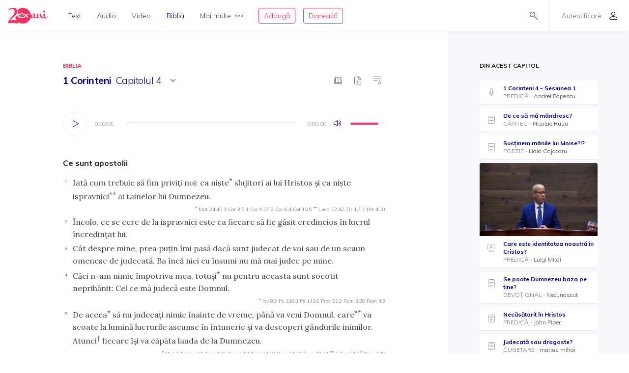

--- FILE ---
content_type: text/html; charset=utf-8
request_url: https://biblia.resursecrestine.ro/external/1-corinteni/4
body_size: 36479
content:
<!DOCTYPE html>
<html xmlns="http://www.w3.org/1999/xhtml" xml:lang="ro" lang="ro">
    <head>
    			<meta name="title" content="Resursecrestine.ro" />
		<link rel="stylesheet" type="text/css" media="screen" href="/bootstrap/css/bootstrap.min.css" />
<link rel="stylesheet" type="text/css" media="screen" href="/css/jquery-ui-1.7.1.custom.css" />
<link rel="stylesheet" type="text/css" media="screen" href="/css/clearfix.css" />
<link rel="stylesheet" type="text/css" media="screen" href="/css/jquery.autocomplete.css" />
<link rel="stylesheet" type="text/css" media="screen" href="/css/design.css" />
<link rel="stylesheet" type="text/css" media="screen" href="/css/layout.css" />
<link rel="stylesheet" type="text/css" media="screen" href="/css/scss/rc.global.css" />
<link rel="stylesheet" type="text/css" media="screen" href="/css/pageflip.css" />
<link rel="stylesheet" type="text/css" media="screen" href="/css/blue.monday/jplayer.skin.css" />
<script type="text/javascript" src="/js/jquery-3.2.1.min.js"></script>
<script type="text/javascript" src="/js/jquery.cookie.js"></script>
<script type="text/javascript" src="/js/resurse.common.js"></script>
<script type="text/javascript" src="/js/rc.header.js"></script>
<script type="text/javascript" src="/js/resurse.ajax.js"></script>
<script type="text/javascript" src="/js/jquery.tooltip.js"></script>
<script type="text/javascript" src="/js/jquery.autocomplete.js"></script>
<script type="text/javascript" src="/js/resurse.ajax.autocomplete.js"></script>
<script type="text/javascript" src="/js/jquery.validate.js"></script>
<script type="text/javascript" src="/js/popper.min.js"></script>
<script type="text/javascript" src="/bootstrap/js/bootstrap.min.js"></script>
<script type="text/javascript" src="/js/jquery-ui.min.js"></script>
<script type="text/javascript" src="/js/pageflip.js"></script>
<script type="text/javascript" src="/js/jquery.jplayer.min.js"></script>
<script type="text/javascript" src="/js/audio-jplayer.js"></script>
<script type="text/javascript" src="/js/resurse.resize.js"></script>
<script type="text/javascript" src="/js/clipboard.min.js"></script>
<script type="text/javascript" src="/js/rc.bible.js"></script>
        <title>
                1 Corinteni, 4 - Resurse Creștine
    </title>
<meta http-equiv="Content-Type" content="text/html; charset=utf-8" />
<meta name="title" content="    1 Corinteni, 4" />
<meta name="wot-verification" content="38804db8db4f3fdc4e21"/>
<meta name="keywords" content="    1 Corinteni, 4" />
<meta name="description" content="
    Ce sunt apostolii Iată cum trebuie să fim priviţi noi: ca nişte* slujitori ai lui Hristos şi ca nişte ispravnici** ai tainelor lui Dumnezeu. Încolo, ce se cere de la ispravnici este ca fiecare să fie găsit credincios în lucrul încredinţat lui. Cât despre mine, prea puţin îmi pasă dacă sunt judecat de voi sau de un scaun omenesc de judecată. Ba încă nici eu însumi nu mă mai judec pe mine. " />
<meta name="viewport" content="width=device-width, initial-scale=1, shrink-to-fit=no">
<meta name="theme-color" content="#00009C">
<meta property="og:site_name" content="Resurse Creștine" />
<meta property="og:url" content="https://biblia.resursecrestine.ro/external/1-corinteni/4" />
<meta property="og:title" content="    1 Corinteni, 4" />
<meta property="og:description" content="
    Ce sunt apostolii Iată cum trebuie să fim priviţi noi: ca nişte* slujitori ai lui Hristos şi ca nişte ispravnici** ai tainelor lui Dumnezeu. Încolo, ce se cere de la ispravnici este ca fiecare să fie găsit credincios în lucrul încredinţat lui. Cât despre mine, prea puţin îmi pasă dacă sunt judecat de voi sau de un scaun omenesc de judecată. Ba încă nici eu însumi nu mă mai judec pe mine. " />
<meta property="og:image" content="    https://www.resursecrestine.ro/uploads/biblia/1114.png" />
<meta property="og:type" content="article" />

<link rel="image_src" href="    https://www.resursecrestine.ro/uploads/biblia/1114.png" />
<link rel="manifest" href="manifest.json">

<meta name="google-site-verification" content="2NWLglkv7IEX6fYdUPatc7--QHgnqbHDZiGoNS8d2kU" />

<link rel="icon" href="/favicon.ico" />
<link rel="alternate" hreflang="ro" href="https://www.resursecrestine.ro" />
<link rel="alternate" title="Știrile Resurse Creștine" href="https://www.resursecrestine.ro/feed/stiri" type="application/rss+xml" />
<link rel="alternate" title="Jurnal de activitate" href="https://www.resursecrestine.ro/feed/jurnal" type="application/rss+xml" />
<link rel="search" type="application/opensearchdescription+xml" title="Resurse Creștine" href="/opensearch.xml" />
<script src="https://www.google.com/recaptcha/api.js" async defer></script>    </head>
    <body >
    <!-- HEADER Start -->
        
<header class="sticky-top">
    <div class="header row ">
        <div class="col-auto p-0 back-ios">
            <script>
                function backAway(){
                    if(history.length === 1){
                    } else {
                        history.back();
                    }
                }
            </script>
            <style>
                input.goback {
                    height: 100%;
                    padding: 0;
                    width: 48px;
                    background-color: transparent;
                    border: none;
                    background: url("data:image/svg+xml;charset=utf8,%3Csvg xmlns='http://www.w3.org/2000/svg' viewBox='0 0 16 16'%3E%3Cpath fill='%2300009C' d='M16 8.5c0 .276-.224.5-.5.5H1.707l3.146 3.146c.195.195.195.512 0 .707-.097.098-.225.147-.353.147s-.256-.049-.354-.146l-3.999-4c-.046-.046-.083-.102-.109-.163-.051-.122-.051-.26 0-.382.025-.062.062-.117.109-.163l3.999-3.999c.195-.195.512-.195.707 0s.195.512 0 .707L1.707 8H15.5c.276 0 .5.224.5.5z'/%3E%3C/svg%3E") no-repeat center center;
                    background-size: 16px 16px;
                }
            </style>
            <input type="button" class="d-flex align-items-center goback" value="" onClick="backAway()">
        </div>

        <div class="col-auto order-lg-1 rc-logo">
            <a href="https://stiri.resursecrestine.ro/313711/resurse-crestine-implineste-20-de-ani" class="d-flex align-items-center">
                <svg width="246" height="96" viewBox="0 0 246 96" fill="none" xmlns="http://www.w3.org/2000/svg">
                <path fill-rule="evenodd" clip-rule="evenodd" d="M92 5.9279e-05C118.6 5.9279e-05 140 21.4001 140 48.0001C140 48.0336 139.999 48.0673 139.999 48.1006C140.686 46.7904 141.55 45.4616 142.592 44.1143C145.716 40.0905 148.777 38.0782 151.774 38.0782C152.029 38.0784 152.156 38.1742 152.156 38.3653C152.156 38.5567 152.029 38.781 151.774 39.0362C150.435 39.7388 149.287 41.208 148.33 43.4434C147.437 45.6149 146.991 47.8503 146.991 50.1495C146.991 54.812 148.778 57.1435 152.349 57.1436C153.369 57.1435 154.325 56.8887 155.218 56.378C156.174 55.8032 156.747 55.0041 156.938 53.9825C156.11 51.7471 155.695 49.4153 155.695 46.9883C155.695 44.5615 155.791 42.5171 155.982 40.8565C156.493 37.3439 156.972 35.5871 157.418 35.587C157.61 35.204 159.331 35.0118 162.582 35.0118C165.898 35.0118 167.556 35.4914 167.557 36.4493C167.556 36.641 167.365 37.0243 166.982 37.5987C164.751 40.6644 163.634 43.8586 163.634 47.1797C163.634 50.5009 164.4 53.2484 165.931 55.42C167.525 57.5274 169.533 58.581 171.956 58.5811C174.128 58.5811 176.318 57.7313 178.528 56.0352C176.892 48.5431 176.07 43.4518 176.07 40.7608C176.07 37.8872 176.453 36.1939 177.218 35.6827C177.983 35.1718 179.195 34.9161 180.853 34.9161C182.509 34.9161 183.467 35.14 183.723 35.587C183.786 35.7147 183.817 35.9386 183.817 36.2579L183.723 38.5567C183.723 43.0917 184.901 50.1825 187.261 59.8272C191.023 46.1595 194.276 38.5901 197.018 37.1202C198.866 35.5235 200.589 34.7248 202.184 34.7247C202.693 34.7248 202.948 35.0124 202.948 35.587C202.948 36.1616 202.598 36.9281 201.896 37.8858C202.152 38.7161 202.502 40.0581 202.948 41.9102C203.458 43.7625 203.873 45.3281 204.191 46.6055C204.574 47.8829 205.116 49.3522 205.817 51.0128C206.519 52.6091 207.253 53.9186 208.018 54.9405C209.931 57.3674 212.354 58.581 215.287 58.5811C216.49 58.5811 217.698 58.3192 218.913 57.7989C217.452 54.6657 216.723 50.6789 216.723 45.8389C216.723 44.1146 216.881 41.9108 217.2 39.2286C217.2 38.654 217.488 38.2698 218.062 38.0782C221.886 36.5456 224.023 35.7797 224.471 35.7794C224.98 35.7796 225.235 36.0663 225.235 36.6407C224.789 39.2594 224.565 41.8466 224.565 44.4014C224.565 49.3194 225.395 53.2157 227.053 56.0899C228.711 58.9639 230.879 60.4012 233.557 60.4014C237.765 60.4013 242 56.5 244.33 51.1495L246 52.2999C244.5 55.5 242.038 59.1558 238.723 61.4551C235.407 63.8183 232.058 65.0001 228.679 65.0001C225.404 65 222.596 63.3809 220.255 60.1426C217.486 62.1663 214.587 63.1806 211.558 63.1807C208.561 63.1807 205.946 62.4774 203.714 61.0723C201.482 59.7311 199.792 57.9104 198.645 55.6114C196.54 51.3961 195.36 46.9246 195.104 42.1983C192.746 46.4138 190.609 52.0668 188.696 59.1563C188.186 61.0724 187.707 62.1577 187.261 62.4131C186.304 63.4988 184.87 64.0419 182.957 64.0421C181.044 64.042 180.088 63.8182 180.088 63.3712C179.979 62.4959 179.632 60.8259 179.056 58.3594C175.652 61.5717 172.043 63.1807 168.226 63.1807C163.698 63.1805 160.223 60.8481 157.8 56.1856C156.78 57.7185 155.122 59.156 152.826 60.4971C150.531 61.8384 148.362 62.5087 146.321 62.5089C142.405 62.5088 139.873 61.3461 138.722 59.0225C133.745 80.1559 114.781 96.0001 92 96.0001C81.0717 96.0001 71.0233 92.3524 62.9746 86.2256C62.7627 89.8101 61.1727 94.1294 60.1113 96.0001C50.9424 93.5725 41.8334 92.1188 30.5322 91.919C20.8093 91.7471 9.53132 91.8186 0 94.2256C0.585436 90.3464 1.6361 86.5697 3.15137 82.8965C4.66828 79.1286 6.91511 75.1364 9.8916 70.92C12.9719 66.7052 16.9928 62.0794 21.9541 57.044C27.019 52.0105 30.8794 47.6668 33.5352 44.0137C36.2962 40.2677 38.2231 36.7913 39.3154 33.585C40.4077 30.3789 40.9828 27.1162 41.04 23.7969C41.0809 21.4259 40.6565 18.9513 39.7676 16.3741C38.9822 13.7987 37.5164 11.5906 35.3701 9.75006C33.2255 7.81478 30.0798 6.80974 25.9326 6.73639C22.4076 6.67407 19.0773 7.32685 15.9424 8.6944C14.1828 9.48934 12.3652 10.6199 10.4893 12.084C8.08388 13.9614 4.60363 13.9509 2.51074 11.7305C7.4704 6.79005 12.348 3.60317 17.1436 2.16998C21.9407 0.641962 26.7763 -0.0792594 31.6494 0.00689522C37.7664 0.115087 42.7784 1.15276 46.6855 3.1192C50.5927 5.08568 53.452 7.69763 55.2627 10.9551C57.1787 14.1198 58.1047 17.5522 58.041 21.251C57.9723 25.2343 57.1273 29.1089 55.5068 32.8751C53.8879 36.5465 51.0708 40.5292 47.0557 44.8223C43.0422 49.0206 37.4089 53.9496 30.1553 59.6085C25.6348 63.1337 22.1587 66.2507 19.7266 68.959C17.2961 71.5725 15.0659 74.5688 13.0371 77.9483C17.5181 76.6994 21.4737 75.8679 24.9033 75.4542C28.333 75.0404 32.3812 74.8746 37.0469 74.9571C40.9868 75.0267 44.7154 75.3297 48.2324 75.8663C50.1803 76.1048 52.0206 76.4803 53.7539 76.9893C49.5985 71.5125 46.5912 65.1223 45.0889 58.1827C47.573 55.991 49.729 53.9486 51.5527 52.0528C55.6202 47.7308 58.474 43.7214 60.1143 40.0255C61.7561 36.2338 62.612 32.3326 62.6816 28.3223C62.7463 24.5985 61.8082 21.143 59.8672 17.9571C59.1981 16.7609 58.3863 15.6521 57.4346 14.629C66.1514 5.59991 78.3948 5.9279e-05 92 5.9279e-05ZM83.7998 33.0001C70.0001 33.6001 59.0003 40.2002 59 48.0001C59 56 69.9999 62.4 83.7998 63.0001H85.7998C94.1996 62.8001 102.2 59.8 108.6 54.2003L104.4 50.0001C99.2008 54.6001 92.7998 57.0001 85.7998 57.0001C75.9999 57 68 53 68 48.0001C68.0003 43.0002 76.0001 39.0001 85.7998 39.0001H86C93.8 39.0001 100.8 42.0005 106.2 47.4005L120.8 62.0001L125 57.7999L115.2 48.0001L125 38.0001L120.8 33.7999L111 43.5997L110.4 43.2003C103.8 36.6003 94.9998 33.0001 85.7998 33.0001H83.7998ZM87.209 42.8028C87.044 42.8028 86.886 42.8845 86.791 43.0284C85.7781 44.5692 85.0945 46.2325 84.5605 47.6544C84.0507 49.093 83.505 50.8021 83.292 52.6417C83.266 52.8715 83.4002 53.09 83.6182 53.169C83.6741 53.189 83.7321 53.1993 83.7891 53.1993C83.954 53.1993 84.112 53.1167 84.207 52.9737C85.2269 51.4268 85.9075 49.7655 86.4385 48.3458C86.9474 46.905 87.492 45.193 87.707 43.3604C87.7339 43.1295 87.5988 42.911 87.3799 42.8331C87.3239 42.8131 87.2659 42.8028 87.209 42.8028ZM78.6973 44.21C78.5493 44.21 78.4036 44.2776 78.3066 44.3985C77.4559 45.4603 76.9484 46.6396 76.5635 47.6514C76.2015 48.6843 75.8318 49.9125 75.8027 51.2784C75.7989 51.4932 75.9311 51.6857 76.1318 51.7589C76.1877 51.7788 76.2458 51.7891 76.3027 51.7891C76.4517 51.7891 76.5964 51.7216 76.6934 51.6016C77.5491 50.5368 78.0555 49.3585 78.4385 48.3477C78.7984 47.3128 79.1663 46.0824 79.1973 44.7227C79.2019 44.508 79.0699 44.3153 78.8682 44.2403C78.8123 44.2203 78.7541 44.2101 78.6973 44.21ZM94.6973 44.21C94.5493 44.21 94.4036 44.2776 94.3066 44.3985C93.4569 45.4603 92.9484 46.6396 92.5635 47.6514C92.2015 48.6843 91.8318 49.9125 91.8027 51.2784C91.7989 51.4932 91.9311 51.6857 92.1318 51.7589C92.1877 51.7788 92.2458 51.7891 92.3027 51.7891C92.4517 51.7891 92.5964 51.7216 92.6934 51.6016C93.5491 50.5368 94.0555 49.3585 94.4385 48.3477C94.7984 47.3128 95.1663 46.0824 95.1973 44.7227C95.2019 44.508 95.0699 44.3153 94.8682 44.2403C94.8123 44.2203 94.7541 44.2101 94.6973 44.21Z" fill="#FF2D61"/>
                <path d="M221.6 17.0001C223.003 17.0001 224.183 17.5431 225.14 18.629C226.16 19.7148 226.671 21.0248 226.671 22.5577C226.671 24.0903 226.16 25.3998 225.14 26.4854C224.183 27.5711 223.002 28.1133 221.6 28.1133C220.261 28.1131 219.113 27.5709 218.156 26.4854C217.2 25.3997 216.723 24.0902 216.723 22.5577C216.723 21.025 217.2 19.7146 218.156 18.629C219.112 17.5436 220.261 17.0003 221.6 17.0001Z" fill="#FF2D61"/>
                </svg>            </a>
        </div>

        <div class="rc-right-header col-auto order-lg-3 ml-auto d-flex align-items-center">
            <a class="rc-search-icon d-flex align-items-center">
                <span>
                    <svg  class="open-search show" version="1.1" xmlns="http://www.w3.org/2000/svg" xmlns:xlink="http://www.w3.org/1999/xlink" xmlns:a="http://ns.adobe.com/AdobeSVGViewerExtensions/3.0/"
                x="0px" y="0px" width="16px" height="16px" viewBox="0 0 16 16" style="enable-background:new 0 0 16 16;" xml:space="preserve">
                    <path d="M5.5,0C2.462,0,0,2.462,0,5.5C0,8.538,2.462,11,5.5,11S11,8.538,11,5.5C11,2.462,8.538,0,5.5,0z M5.5,10
                        C3.019,10,1,7.981,1,5.5S3.019,1,5.5,1S10,3.019,10,5.5S7.981,10,5.5,10z"/>
                    <path d="M15.854,15.146l-4.965-4.964c-0.195-0.195-0.512-0.195-0.707,0s-0.195,0.512,0,0.707l4.965,4.964
                        C15.244,15.951,15.372,16,15.5,16s0.256-0.049,0.354-0.146C16.049,15.658,16.049,15.342,15.854,15.146z"/>
                </svg>                    <svg  class="close-search" version="1.1" xmlns="http://www.w3.org/2000/svg" xmlns:xlink="http://www.w3.org/1999/xlink" xmlns:a="http://ns.adobe.com/AdobeSVGViewerExtensions/3.0/"
                x="0px" y="0px" width="16px" height="16px" viewBox="0 0 16 16" style="enable-background:new 0 0 16 16;" xml:space="preserve">
                    <path d="M13.854,13.146c0.195,0.195,0.195,0.512,0,0.707C13.756,13.951,13.628,14,13.5,14s-0.256-0.049-0.354-0.146L8,8.707
                        l-5.146,5.146C2.756,13.951,2.628,14,2.5,14s-0.256-0.049-0.354-0.146c-0.195-0.195-0.195-0.512,0-0.707L7.293,8L2.146,2.854
                        c-0.195-0.195-0.195-0.512,0-0.707s0.512-0.195,0.707,0L8,7.293l5.146-5.146c0.195-0.195,0.512-0.195,0.707,0s0.195,0.512,0,0.707
                        L8.707,8L13.854,13.146z"/>
                </svg>                </span>
<!--                <img class="help-img help-cautare" src="/images/svg-cautare@3x.png">-->
            </a>

            <div class="rc-usermenu col-auto order-lg-3 d-flex align-items-center">
                                    <a class="no-user d-flex align-items-center" href="https://www.resursecrestine.ro/autentificare">
                        <span class="d-none d-lg-block">Autentificare</span><svg version="1.1" xmlns="http://www.w3.org/2000/svg" xmlns:xlink="http://www.w3.org/1999/xlink" xmlns:a="http://ns.adobe.com/AdobeSVGViewerExtensions/3.0/"
                x="0px" y="0px" width="16px" height="16px" viewBox="0 0 16 16" style="enable-background:new 0 0 16 16;" xml:space="preserve">
                    <path d="M8,8c2.209,0,4-1.791,4-4c0-2.209-1.791-4-4-4S4,1.791,4,4C4,6.209,5.791,8,8,8z M8,1c1.654,0,3,1.346,3,3
                        c0,1.654-1.346,3-3,3S5,5.654,5,4C5,2.346,6.346,1,8,1z M8,9c-4.418,0-8,2.067-8,4v1c0,1.105,0.895,2,2,2h12c1.105,0,2-0.895,2-2
                        c0,0,0-0.75,0-1C16,11.067,12.418,9,8,9z M15,14c0,0.551-0.449,1-1,1H2c-0.551,0-1-0.449-1-1v-1c0-1.03,2.726-3,7-3s7,1.97,7,3V14z"/>
                </svg>                    </a>
                <!--                <img class="help-img help-user" src="/images/svg-user@3x.png">-->
            </div>

            <button type="button" class="navbar-toggler rc-menu-toggler d-block d-lg-none" data-toggle="collapse" data-target="#navbarNavDropdown" aria-controls="navbarNavDropdown" aria-expanded="false" aria-label="Toggle navigation">
                <svg version="1.1" xmlns="http://www.w3.org/2000/svg" xmlns:xlink="http://www.w3.org/1999/xlink" xmlns:a="http://ns.adobe.com/AdobeSVGViewerExtensions/3.0/"
                x="0px" y="0px" width="16px" height="16px" viewBox="0 0 16 16" style="enable-background:new 0 0 16 16;" xml:space="preserve">
                    <path d="M15.5,9h-15C0.224,9,0,8.776,0,8.5S0.224,8,0.5,8h15C15.776,8,16,8.224,16,8.5S15.776,9,15.5,9z M8,13.5
                        C8,13.224,7.776,13,7.5,13h-7C0.224,13,0,13.224,0,13.5S0.224,14,0.5,14h7C7.776,14,8,13.776,8,13.5z M12,3.5
                        C12,3.224,11.776,3,11.5,3h-11C0.224,3,0,3.224,0,3.5S0.224,4,0.5,4h11C11.776,4,12,3.776,12,3.5z"/>
                </svg>            </button>
        </div>

        <div class="col-12 col-lg order-lg-2 rc-menu">
            
<nav class="navbar navbar-expand-lg d-none">
	<button type="button" class="navbar-toggler user-menu-toggler" data-toggle="collapse" data-target="#navbarNavUser" aria-controls="navbarNavUser" aria-expanded="false" aria-label="Toggle navigation">
		<div class="menu-user-photo ">
							<svg version="1.1" xmlns="http://www.w3.org/2000/svg" xmlns:xlink="http://www.w3.org/1999/xlink" xmlns:a="http://ns.adobe.com/AdobeSVGViewerExtensions/3.0/"
                x="0px" y="0px" width="16px" height="16px" viewBox="0 0 16 16" style="enable-background:new 0 0 16 16;" xml:space="preserve">
                    <path d="M8,8c2.209,0,4-1.791,4-4c0-2.209-1.791-4-4-4S4,1.791,4,4C4,6.209,5.791,8,8,8z M8,1c1.654,0,3,1.346,3,3
                        c0,1.654-1.346,3-3,3S5,5.654,5,4C5,2.346,6.346,1,8,1z M8,9c-4.418,0-8,2.067-8,4v1c0,1.105,0.895,2,2,2h12c1.105,0,2-0.895,2-2
                        c0,0,0-0.75,0-1C16,11.067,12.418,9,8,9z M15,14c0,0.551-0.449,1-1,1H2c-0.551,0-1-0.449-1-1v-1c0-1.03,2.726-3,7-3s7,1.97,7,3V14z"/>
                </svg>					</div>
	</button>
</nav>

<nav class="navbar navbar-expand-lg">
  	<div class="collapse navbar-collapse" id="navbarNavDropdown">
		<ul class="navbar-nav">
			<li class="nav-item dropdown">
				<a class="nav-link dropdown-toggle" href="#" id="navbarDropdownMenuLink" data-toggle="dropdown" aria-haspopup="true" aria-expanded="false">
					Text
				</a>
				<div class="dropdown-menu text" aria-labelledby="navbarDropdownMenuLink">
					<div class="row m-0">
						<div class="col-md col-menu">
							<button class="dropdown-header back d-block d-lg-none">Text</button>
							<a class="dropdown-item featured-item" href="https://www.resursecrestine.ro/acorduri">Acorduri</a>
							<a class="dropdown-item featured-item" href="https://www.resursecrestine.ro/cantece">Cântece</a>
							<a class="dropdown-item featured-item" href="https://www.resursecrestine.ro/editoriale">Editoriale</a>
							<a class="dropdown-item featured-item" href="https://www.resursecrestine.ro/poezii">Poezii</a>
							<a class="dropdown-item featured-item" href="https://www.resursecrestine.ro/devotionale">Devoționale</a>
						</div>
						<div class="col-md col-menu">
							<a class="dropdown-item" href="https://www.resursecrestine.ro/biografii">Biografii</a>
							<a class="dropdown-item" href="https://www.resursecrestine.ro/carti">Cărți</a>
							<a class="dropdown-item" href="https://www.resursecrestine.ro/cugetari">Cugetări</a>
							<a class="dropdown-item" href="https://www.resursecrestine.ro/dezbateri">Dezbateri</a>
							<a class="dropdown-item" href="https://www.resursecrestine.ro/eseuri">Eseuri</a>
							<a class="dropdown-item" href="https://www.resursecrestine.ro/jocuri">Jocuri</a>
							<a class="dropdown-item" href="https://www.resursecrestine.ro/lectia-zilnica">Lecția zilnică</a>
							<a class="dropdown-item" href="https://www.resursecrestine.ro/maxime">Maxime</a>
							<a class="dropdown-item" href="https://www.resursecrestine.ro/marturii">Mărturii</a>
						</div>
						<div class="col-md col-menu">
							<a class="dropdown-item" href="https://www.resursecrestine.ro/partituri">Partituri</a>
							<a class="dropdown-item" href="https://www.resursecrestine.ro/predici">Predici</a>
							<a class="dropdown-item" href="https://www.resursecrestine.ro/powerpoint">Powerpoint</a>
							<a class="dropdown-item" href="https://www.resursecrestine.ro/reviste">Reviste</a>
							<a class="dropdown-item" href="https://www.resursecrestine.ro/schite">Schițe</a>
							<a class="dropdown-item" href="https://www.resursecrestine.ro/studii">Studii</a>
							<a class="dropdown-item" href="https://www.resursecrestine.ro/scenete">Scenete</a>
							<a class="dropdown-item" href="https://www.resursecrestine.ro/versete">Versete</a>
							<a class="dropdown-item" href="https://www.resursecrestine.ro/cereri-resurse">Cereri</a>
						</div>
						<div class="col-md banner-placeholder">
                            <a href="https://www.resursecrestine.ro///">
                                <div class="rc-banner" style="background-image: url(https://www.resursecrestine.ro/images/design/text-menu-image.jpg)">
                                    <span class="color-overlay" style="background-color: #00009C;"></span>
                                    <span class="banner-title"></span>
                                    <span class="banner-subtitle"></span>
                                    <span class="banner-info"> text</span>
                                </div>
                            </a>
						</div>
					</div>
				</div>
			</li>

			<li class="nav-item dropdown">
				<a class="nav-link dropdown-toggle" href="#" id="navbarDropdownMenuLink" data-toggle="dropdown" aria-haspopup="true" aria-expanded="false">
					Audio
				</a>
				<div class="dropdown-menu audio" aria-labelledby="navbarDropdownMenuLink">
					<div class="row m-0">
						<div class="col-md col-menu">
							<button class="dropdown-header back d-block d-lg-none">Audio</button>
							<a class="dropdown-item featured-item" href="https://audio.resursecrestine.ro/cantece">Cântece</a>
							<a class="dropdown-item featured-item" href="https://audio.resursecrestine.ro/predici">Predici</a>
							<a class="dropdown-item featured-item" href="https://audio.resursecrestine.ro/biblia">Biblia audio</a>
						</div>
						<div class="col-md col-menu">
							<a class="dropdown-item" href="https://audio.resursecrestine.ro/marturii">Mărturii</a>
							<a class="dropdown-item" href="https://audio.resursecrestine.ro/midi">Midi</a>
							<a class="dropdown-item" href="https://audio.resursecrestine.ro/negative">Negative</a>
							<a class="dropdown-item" href="https://audio.resursecrestine.ro/poezii">Poezii</a>
							<a class="dropdown-item" href="https://audio.resursecrestine.ro/carti">Cărți</a>
							<a class="dropdown-item" href="https://audio.resursecrestine.ro/conferinte">Conferințe</a>
							<a class="dropdown-item" href="https://audio.resursecrestine.ro/emisiuni">Emisiuni</a>
							<a class="dropdown-item" href="https://audio.resursecrestine.ro/meditatii">Meditații</a>
							<a class="dropdown-item" href="https://audio.resursecrestine.ro/povestiri">Povestiri</a>
						</div>
						<div class="col-md col-menu">
						</div>
						<div class="col-md banner-placeholder">
                            <a href="https://audio.resursecrestine.ro/emisiuni/315730/68-colindele-autohtone-romanesti_geneza-unor-compozitii_monica-turtoi">
                                <div class="rc-banner" style="background-image: url(https://www.resursecrestine.ro/images/design/audio-menu-image.jpg)">
                                    <span class="color-overlay" style="background-color: #FF2D61;"></span>
                                    <span class="banner-title">68 - Colindele autohtone romanesti_Geneza unor compozitii_Monica Turtoi</span>
                                    <span class="banner-subtitle">Radio Vocea Evangheliei Cluj</span>
                                    <span class="banner-info">Emisiune radio audio</span>
                                </div>
                            </a>
						</div>
					</div>
				</div>
			</li>

			<li class="nav-item dropdown">
				<a class="nav-link dropdown-toggle" href="#" id="navbarDropdownMenuLink" data-toggle="dropdown" aria-haspopup="true" aria-expanded="false">
					Video
				</a>
				<div class="dropdown-menu video" aria-labelledby="navbarDropdownMenuLink">
					<div class="row m-0">
						<div class="col-md col-menu">
							<button class="dropdown-header back d-block d-lg-none">Video</button>
							<a class="dropdown-item featured-item" href="https://video.resursecrestine.ro/predici">Predici</a>
							<a class="dropdown-item featured-item" href="https://video.resursecrestine.ro/emisiuni">Emisiuni</a>
						</div>
						<div class="col-md col-menu">
							<a class="dropdown-item" href="https://video.resursecrestine.ro/dezbateri">Dezbateri</a>
							<a class="dropdown-item" href="https://video.resursecrestine.ro/marturii">Mărturii</a>
							<a class="dropdown-item" href="https://video.resursecrestine.ro/meditatii">Meditații</a>
							<a class="dropdown-item" href="https://video.resursecrestine.ro/misiune">Misiune</a>
							<a class="dropdown-item" href="https://video.resursecrestine.ro/studii">Studii</a>
						</div>
						<div class="col-md col-menu">
						</div>
						<div class="col-md banner-placeholder">
                            <a href="https://video.resursecrestine.ro///">
                                <div class="rc-banner" style="background-image: url(https://www.resursecrestine.ro);">
                                    <span class="color-overlay" style="background-color: #00009C;"></span>
                                    <span class="banner-title"></span>
                                    <span class="banner-subtitle"></span>
                                    <span class="banner-info"> video</span>
                                </div>
                            </a>
						</div>
					</div>
				</div>
			</li>

			<li class="nav-item dropdown active">
				<a class="nav-link dropdown-toggle" href="#" id="navbarDropdownMenuLink" data-toggle="dropdown" aria-haspopup="true" aria-expanded="false">
					Biblia
				</a>
				<div class="dropdown-menu biblia" aria-labelledby="navbarDropdownMenuLink">
					<div class="row m-0">
						<div class="col-md col-menu">
							<button class="dropdown-header back d-block d-lg-none">Biblia</button>
							<a class="dropdown-item featured-item" href="/">Citește Biblia</a>
							<a class="dropdown-item featured-item" href="https://audio.resursecrestine.ro/biblia">Biblia audio</a>
							<a class="dropdown-item featured-item" href="https://www.resursecrestine.ro/proiectie-online/#!/biblia">Proiectează Biblia</a>
							<a class="dropdown-item featured-item" href="https://www.resursecrestine.ro/carti/60376/biblia-scanata-traducerea-dumitru-cornilescu">Descarcă Biblia scanată</a>
						</div>
						<div class="col-md col-menu">
							<a class="dropdown-item" href="https://www.resursecrestine.ro/concurs-biblic">Concurs biblic</a>
							<a class="dropdown-item" href="/joc-biblic">Joc biblic</a>
							<a class="dropdown-item" href="/pasajul-zilei">Pasajul zilnic</a>
							<a class="dropdown-item" href="/planuri-de-citire-intr-un-an">Planuri de citire</a>
							<a class="dropdown-item" href="/intrebari-concurs-biblic">Întrebări concurs și joc biblic</a>
						</div>
						<div class="col-md col-menu">
						</div>
						<div class="col-md featured-placeholder" style="background-image: url(https://www.resursecrestine.ro/images/design/bible-menu-image.jpg)">
							<div class="row m-0">
								<div class="col-md col-menu col-bible">
									<a class="dropdown-item" href="/psalmii">Psalmii</a>
									<a class="dropdown-item" href="/geneza">Geneza</a>
									<a class="dropdown-item" href="/matei">Matei</a>
									<a class="dropdown-item" href="/ioan">Ioan</a>
									<a class="dropdown-item" href="/proverbele">Proverbele</a>
									<a class="dropdown-item" href="/luca">Luca</a>
									<a class="dropdown-item" href="/romani">Romani</a>
									<a class="dropdown-item" href="/1-corinteni">1 Corinteni</a>
									<a class="dropdown-item" href="/apocalipsa">Apocalipsa</a>
									<a class="dropdown-item" href="/isaia">Isaia</a>
									<a class="dropdown-item" href="/faptele-apostolilor">Faptele apostolilor</a>
									<a class="dropdown-item" href="/deuteronomul">Deuteronomul</a>
									<a class="dropdown-item" href="/efeseni">Efeseni</a>
								</div>
							</div>
						</div>
					</div>
				</div>
			</li>

			<li class="nav-item dropdown">
				<a class="nav-link dropdown-toggle d-flex align-items-center" href="#" id="navbarDropdownMenuLink" data-toggle="dropdown" aria-haspopup="true" aria-expanded="false">
					Mai multe<svg version="1.1" xmlns="http://www.w3.org/2000/svg" xmlns:xlink="http://www.w3.org/1999/xlink" xmlns:a="http://ns.adobe.com/AdobeSVGViewerExtensions/3.0/"
                x="0px" y="0px" width="16px" height="4px" viewBox="0 0 16 4" style="enable-background:new 0 0 16 4;" xml:space="preserve">
                    <path d="M2,0C0.897,0,0,0.897,0,2s0.897,2,2,2s2-0.897,2-2S3.103,0,2,0z M2,3C1.449,3,1,2.551,1,2s0.449-1,1-1s1,0.449,1,1
                        S2.551,3,2,3z M14,0c-1.103,0-2,0.897-2,2s0.897,2,2,2s2-0.897,2-2S15.103,0,14,0z M14,3c-0.551,0-1-0.449-1-1s0.449-1,1-1
                        s1,0.449,1,1S14.551,3,14,3z M8,0C6.897,0,6,0.897,6,2s0.897,2,2,2s2-0.897,2-2S9.103,0,8,0z M8,3C7.449,3,7,2.551,7,2s0.449-1,1-1
                        s1,0.449,1,1S8.551,3,8,3z"/>
                </svg>				</a>
				<div class="dropdown-menu more" aria-labelledby="navbarDropdownMenuLink">
					<div class="row m-0">
						<div class="col-md col-menu">
							<button class="dropdown-header back d-block d-lg-none">Mai multe...</button>
							<h6 class="dropdown-header">Stiri</h6>
							<a class="dropdown-item" href="https://stiri.resursecrestine.ro/">Toate știrile</a>
							<a class="dropdown-item" href="https://stiri.resursecrestine.ro/anunturi">Anunțuri</a>
							<a class="dropdown-item" href="https://stiri.resursecrestine.ro/audio">Audio</a>
							<a class="dropdown-item" href="https://stiri.resursecrestine.ro/diverse">Diverse</a>
							<a class="dropdown-item" href="https://stiri.resursecrestine.ro/editoriale">Editoriale</a>
							<a class="dropdown-item" href="https://stiri.resursecrestine.ro/evenimente">Evenimente</a>
							<a class="dropdown-item" href="https://stiri.resursecrestine.ro/international">Internațional</a>
							<a class="dropdown-item" href="https://stiri.resursecrestine.ro/interviuri">Interviuri</a>
							<a class="dropdown-item" href="https://stiri.resursecrestine.ro/misiune">Misiune</a>
							<a class="dropdown-item" href="https://stiri.resursecrestine.ro/prizonieri-pentru-christos">Prizonieri pentru Christos</a>
							<a class="dropdown-item" href="https://stiri.resursecrestine.ro/recenzii-carti">Recenzii cărți</a>
							<a class="dropdown-item" href="https://stiri.resursecrestine.ro/resurse-crestine">Resurse Creștine</a>
							<a class="dropdown-item" href="https://stiri.resursecrestine.ro/semnele-sfarsitului">Semnele sfârșitului</a>
							<a class="dropdown-item" href="https://stiri.resursecrestine.ro/stiri-din-israel">Știri din Israel</a>
													</div>

						<div class="col-md col-menu">
							<h6 class="dropdown-header">Felicitari</h6>
							<a class="dropdown-item" href="https://felicitari.resursecrestine.ro/">Toate felicitările</a>
							<a class="dropdown-item" href="https://felicitari.resursecrestine.ro/1-martie">1 Martie</a>
							<a class="dropdown-item" href="https://felicitari.resursecrestine.ro/8-martie">8 Martie</a>
							<a class="dropdown-item" href="https://felicitari.resursecrestine.ro/anul-nou">Anul Nou</a>
							<a class="dropdown-item" href="https://felicitari.resursecrestine.ro/binecuvantare">Binecuvântare</a>
							<a class="dropdown-item" href="https://felicitari.resursecrestine.ro/rusalii">Cincizecime</a>
							<a class="dropdown-item" href="https://felicitari.resursecrestine.ro/craciun">Crăciun</a>
							<a class="dropdown-item" href="https://felicitari.resursecrestine.ro/diverse">Diverse</a>
							<a class="dropdown-item" href="https://felicitari.resursecrestine.ro/dragoste">Dragoste</a>
							<a class="dropdown-item" href="https://felicitari.resursecrestine.ro/incurajare">Încurajare</a>
							<a class="dropdown-item" href="https://felicitari.resursecrestine.ro/multumire">Mulțumire</a>
							<a class="dropdown-item" href="https://felicitari.resursecrestine.ro/paste">Paște</a>
							<a class="dropdown-item" href="https://felicitari.resursecrestine.ro/prietenie">Prietenie</a>
							<a class="dropdown-item" href="https://felicitari.resursecrestine.ro/roada-duhului">Roada Duhului</a>
							<a class="dropdown-item" href="https://felicitari.resursecrestine.ro/versete">Versete</a>
							<a class="dropdown-item" href="https://felicitari.resursecrestine.ro/versete-nt">Versete NT</a>
							<a class="dropdown-item" href="https://felicitari.resursecrestine.ro/zi-de-nastere">Zi de naștere</a>
						</div>

						<div class="col-md col-menu">
							<h6 class="dropdown-header">Diverse</h6>
							<a class="dropdown-item" href="https://www.resursecrestine.ro/proiectie-online/">Proiecție online</a>
							<a class="dropdown-item" href="https://www.resursecrestine.ro/linkuri">Linkuri</a>
							<a class="dropdown-item" href="https://www.resursecrestine.ro/programe-crestine">Programe creștine</a>
							<a class="dropdown-item" href="https://www.resursecrestine.ro/recenzii/aparitii-carti">Recenzii cărți</a>
							<a class="dropdown-item" href="https://www.resursecrestine.ro/sarbatori/nasterea-domnului-si-anul-nou">Resurse de sărbători</a>
							<a class="dropdown-item" href="https://www.resursecrestine.ro/sarbatori/paste">Resurse de Paște</a>
							<a class="dropdown-item" href="https://www.resursecrestine.ro/web-api">Servicii web</a>
						</div>

						<div class="col-md featured-placeholder">
							<div class="row m-0">
								<div class="col-md col-menu col-concurs">
									<h6 class="dropdown-header">Concurs</h6>
																																				<a class="dropdown-item" href="https://www.resursecrestine.ro/concurs-biblic">Concurs biblic</a>
									<a class="dropdown-item" href="/joc-biblic">Joc biblic</a>
									<a class="dropdown-item" href="/intrebari-concurs-biblic">Întrebări concurs și joc biblic</a>
								</div>

								<div class="col-md col-menu">
									<h6 class="dropdown-header">Contact</h6>
									<a class="dropdown-item" href="https://www.resursecrestine.ro/despre-noi">Despre noi</a>
									<a class="dropdown-item" href="https://www.resursecrestine.ro/contact">Contactați-ne</a>
									<a class="dropdown-item" href="https://www.resursecrestine.ro/consiliere-spirituala">Consiliere spirituală</a>
									<a class="dropdown-item" href="https://www.resursecrestine.ro/cerere-rugaciune">Cerere de rugăciune</a>
									<a class="dropdown-item" href="https://www.resursecrestine.ro/cartea-de-oaspeti">Cartea de oaspeți</a>
									<a class="dropdown-item" href="https://www.resursecrestine.ro/motivatie">Motivație</a>
									<a class="dropdown-item" href="https://www.resursecrestine.ro/intrebari-frecvente">Întrebări frecvente</a>
<!--									<a class="btn btn-block rc-btn-primary-outline" href="--><!--">Donează</a>-->
								</div>
							</div>
						</div>
					</div>
				</div>
			</li>

			<li class="nav-item dropdown d-flex align-items-center  ">
				<button class="btn rc-btn-primary-outline btn-add-resources dropdown-toggle" href="#" id="navbarDropdownMenuLink" data-toggle="dropdown" aria-haspopup="true" aria-expanded="false">
					Adaugă
				</button>
				<div class="dropdown-menu more " aria-labelledby="navbarDropdownMenuLink">
					<div class="row m-0">
						<div class="col-md col-menu">
							<button class="dropdown-header back d-block d-lg-none">Adaugă</button>
														<a class="dropdown-item" href="https://www.resursecrestine.ro/cum-sa-adaugi-resurse">Cum să adaugi resurse</a>
							<a class="dropdown-item" href="https://www.resursecrestine.ro/adauga-cerere">Cerere</a>
							<a class="dropdown-item" href="https://www.resursecrestine.ro/biografii/adauga">Biografie</a>
							<a class="dropdown-item" href="https://www.resursecrestine.ro/cantece/adauga">Cântec</a>
							<a class="dropdown-item" href="https://www.resursecrestine.ro/acorduri/adauga">Cântec cu acord</a>
							<a class="dropdown-item" href="https://www.resursecrestine.ro/cugetari/adauga">Cugetare</a>
							<a class="dropdown-item" href="https://www.resursecrestine.ro/devotionale/adauga">Devoțional</a>
							<a class="dropdown-item" href="https://www.resursecrestine.ro/eseuri/adauga">Eseu</a>
							<a class="dropdown-item" href="https://www.resursecrestine.ro/linkuri/adauga">Link</a>
							<a class="dropdown-item" href="https://www.resursecrestine.ro/maxime/adauga">Maximă</a>
							<a class="dropdown-item" href="https://www.resursecrestine.ro/marturii/adauga">Mărturie</a>
							<a class="dropdown-item" href="https://www.resursecrestine.ro/poezii/adauga">Poezie</a>
							<a class="dropdown-item" href="https://www.resursecrestine.ro/predici/adauga">Predică</a>
							<a class="dropdown-item" href="https://www.resursecrestine.ro/schite/adauga">Schiță</a>
							<a class="dropdown-item" href="https://stiri.resursecrestine.ro/adauga" >Știre</a>
							<a class="dropdown-item" href="https://www.resursecrestine.ro/studii/adauga">Studiu</a>
						</div>

						<div class="col-md col-menu">
							<h6 class="dropdown-header">&nbsp;</h6>
																																																																																										</div>

						
											</div>
				</div>
			</li>
            <li class="nav-item dropdown d-flex align-items-center">
                <a class="btn rc-btn-primary-outline btn-add-resources donatii-menu-link" href="https://www.resursecrestine.ro/donatii">Donează</a>
			</li>
		</ul>
  	</div>
</nav>        </div>
    </div>

    <div class="rc-search-container">
        
<form class="form-row align-items-center m-0" action="https://www.resursecrestine.ro/searching" method="post">
    <div  class="col-12 col-sm p-0">
        <input type="text" name="search_text" value="" placeholder="Caută..." tabindex="-1" autocomplete="off" id="search_text" class="form-control form-control-sm input-search ac-input" />    </div>
    <div  class="form-row col-12 col-sm-auto p-0 m-0 container-search-more">
        <div class="col-5 col-sm-auto container-search-in">
            <select name="search_in" class="form-control custom-select" id="search_in">
<option value="0">Toate resursele</option>
<option value="16" selected="selected">Biblia</option>
<option value="36">Știri</option>
<optgroup label="Resurse text"><option value="7">Poezii</option>
<option value="2">Cântece</option>
<option value="1">Acorduri</option>
<option value="15">Partituri</option>
<option value="5">Eseuri</option>
<option value="3">Devoționale</option>
<option value="47">Dezbateri</option>
<option value="10">Predici</option>
<option value="8">Schițe</option>
<option value="6">Maxime</option>
<option value="46">Cugetări</option>
<option value="9">Studii</option>
<option value="11">Cărti</option>
<option value="12">Powerpoint</option>
<option value="14">Reviste</option>
<option value="4">Editoriale</option>
<option value="42">Biografii</option>
<option value="41">Versete</option></optgroup>
<optgroup label="Resurse audio"><option value="18">Cântece mp3</option>
<option value="17">Predici mp3</option>
<option value="19">Emisiuni radio</option>
<option value="20">Mărturii</option>
<option value="24">Carți audio</option>
<option value="22">Poezii recitate</option>
<option value="21">Povestiri biblice</option>
<option value="25">Midi</option>
<option value="23">Conferințe</option>
<option value="26">Negative</option>
<option value="27">Biblia audio</option></optgroup>
<optgroup label="Resurse video"><option value="30">Predici</option>
<option value="29">Mărturii</option>
<option value="31">Studii</option>
<option value="33">Misiune</option>
<option value="40">Meditații</option>
<option value="28">Emisiuni</option>
<option value="48">Dezbateri</option></optgroup>
<optgroup label="Resurse copii"><option value="37">Jocuri</option>
<option value="39">Lecția zilnică</option></optgroup>
</select>        </div>
        <div class="col-5 col-sm-auto container-search-by">
            <select name="search_by" class="form-control custom-select" id="search_by">
<option value="titlu">Titlu</option>
<option value="autor">Autor</option>
<option value="album">Album/Volum</option>
<option value="tematica">Tematica</option>
<option value="continut">Continut</option>
</select>        </div>
        <div class="col-2 col-sm-auto container-search-button">
            <button id="search-button" class="btn rc-btn-primary btn-sm btn-block" type="submit">
                <svg xmlns="http://www.w3.org/2000/svg" width="16" height="16" fill="currentColor" class="bi bi-search" viewBox="0 0 16 16">
                    <path d="M11.742 10.344a6.5 6.5 0 1 0-1.397 1.398h-.001c.03.04.062.078.098.115l3.85 3.85a1 1 0 0 0 1.415-1.414l-3.85-3.85a1.007 1.007 0 0 0-.115-.1zM12 6.5a5.5 5.5 0 1 1-11 0 5.5 5.5 0 0 1 11 0z"/>
                </svg>
                <span id="search-button-text">Caută</span>
            </button>
        </div>
    </div>
    <input type="hidden" value="" id="search_by_field" name="search_by_field">
</form>    </div>

<!--    <img class="help-img help-meniu" src="/images/svg-meniu@3x.png">-->
</header>

<!-- <div class="help">-->
<!--     <div class="help-content">-->
<!--         <p>-->
<!--            Interfața site-ului a fost îmbunătățită și mai sus vedeți săgeți care indică unde se află acum fiecare-->
<!--            element principal de navigare și căutare.-->
<!--         </p>-->
<!--         <button id="quit-help" class="btn btn-block rc-btn-secondary">Multumesc, inchide!</button>-->
<!--     </div>-->
<!--</div>-->    <!-- HEADER End -->

    <div class="container-fluid">
        <div class="row">
            <div class="col-12 col-md p-0">
                <div class="bible">
                    




<script type="text/javascript">
    $(document).ready(function() {
        window.carteInitiala = '1-corinteni';
        window.capitolInitial = 4;
    });

    function getShareDetails() {
        var t = '';
        var txt = '';
        var u = window.location.href;
        return {
            title: t,
            text: txt,
            url: u
        };
    }
    function shareURL() {
        if (navigator.share) {
            navigator.share(getShareDetails());
        }
    }

    selectMultipleVerses = true;
</script>

<div class="row">
    <div class="col">
        <h6 class="section-breadcrumb">Biblia</h6>
    </div>
</div>

<div class="row">
    <div class="col">
        <div class="dropdown rc-bible-nav" id="dropdownBiblia">
            <button type="button" id="indexBiblia" class="current-position" data-toggle="dropdown" aria-haspopup="true" aria-expanded="false">
                <h1 class="d-flex align-items-center">
                    <span id="titlu-carte">1 Corinteni</span>
                    <span class="current-chapter"><span class="d-none d-lg-inline">Capitolul </span><span id="capitol-carte">4</span></span>
                    <svg xmlns="http://www.w3.org/2000/svg" xmlns:xlink="http://www.w3.org/1999/xlink" 
                    x="0px" y="0px" viewBox="0 0 32 32" style="enable-background:new 0 0 32 32;" xml:space="preserve">
                        <path d="M20.854,14.104l-4.5,4.5C16.256,18.701,16.128,18.75,16,18.75s-0.256-0.049-0.354-0.146l-4.5-4.5
                            c-0.195-0.195-0.195-0.512,0-0.707s0.512-0.195,0.707,0L16,17.543l4.146-4.146c0.195-0.195,0.512-0.195,0.707,0
                            S21.049,13.908,20.854,14.104z"/>
                </svg>                </h1>
            </button>
            <div class="dropdown-menu rc-bible-index" aria-labelledby="indexBiblia">
                <div id="books-index" class="d-flex">
    <ul class="col-index-books col-auto" style="overflow-y: scroll; -webkit-overflow-y: scroll; -webkit-overflow-scrolling: touch;">
                                <li class="">
                <a href="#" class="geneza">Geneza</a>
            </li>
                                <li class="">
                <a href="#" class="exodul">Exodul</a>
            </li>
                                <li class="">
                <a href="#" class="leviticul">Leviticul</a>
            </li>
                                <li class="">
                <a href="#" class="numeri">Numeri</a>
            </li>
                                <li class="">
                <a href="#" class="deuteronomul">Deuteronomul</a>
            </li>
                                <li class="">
                <a href="#" class="iosua">Iosua</a>
            </li>
                                <li class="">
                <a href="#" class="judecatorii">Judecatorii</a>
            </li>
                                <li class="">
                <a href="#" class="rut">Rut</a>
            </li>
                                <li class="">
                <a href="#" class="1-samuel">1 Samuel</a>
            </li>
                                <li class="">
                <a href="#" class="2-samuel">2 Samuel</a>
            </li>
                                <li class="">
                <a href="#" class="1-imparati">1 Imparati</a>
            </li>
                                <li class="">
                <a href="#" class="2-imparati">2 Imparati</a>
            </li>
                                <li class="">
                <a href="#" class="1-cronici">1 Cronici</a>
            </li>
                                <li class="">
                <a href="#" class="2-cronici">2 Cronici</a>
            </li>
                                <li class="">
                <a href="#" class="ezra">Ezra</a>
            </li>
                                <li class="">
                <a href="#" class="neemia">Neemia</a>
            </li>
                                <li class="">
                <a href="#" class="estera">Estera</a>
            </li>
                                <li class="">
                <a href="#" class="iov">Iov</a>
            </li>
                                <li class="">
                <a href="#" class="psalmii">Psalmii</a>
            </li>
                                <li class="">
                <a href="#" class="proverbele">Proverbele</a>
            </li>
                                <li class="">
                <a href="#" class="eclesiastul">Eclesiastul</a>
            </li>
                                <li class="">
                <a href="#" class="cantarea-cantarilor">Cantarea cantarilor</a>
            </li>
                                <li class="">
                <a href="#" class="isaia">Isaia</a>
            </li>
                                <li class="">
                <a href="#" class="ieremia">Ieremia</a>
            </li>
                                <li class="">
                <a href="#" class="plangerile-lui-ieremia">Plangerile lui Ieremia</a>
            </li>
                                <li class="">
                <a href="#" class="ezechiel">Ezechiel</a>
            </li>
                                <li class="">
                <a href="#" class="daniel">Daniel</a>
            </li>
                                <li class="">
                <a href="#" class="osea">Osea</a>
            </li>
                                <li class="">
                <a href="#" class="ioel">Ioel</a>
            </li>
                                <li class="">
                <a href="#" class="amos">Amos</a>
            </li>
                                <li class="">
                <a href="#" class="obadia">Obadia</a>
            </li>
                                <li class="">
                <a href="#" class="iona">Iona</a>
            </li>
                                <li class="">
                <a href="#" class="mica">Mica</a>
            </li>
                                <li class="">
                <a href="#" class="naum">Naum</a>
            </li>
                                <li class="">
                <a href="#" class="habacuc">Habacuc</a>
            </li>
                                <li class="">
                <a href="#" class="tefania">Tefania</a>
            </li>
                                <li class="">
                <a href="#" class="hagai">Hagai</a>
            </li>
                                <li class="">
                <a href="#" class="zaharia">Zaharia</a>
            </li>
                                <li class="">
                <a href="#" class="maleahi">Maleahi</a>
            </li>
                                <li class="">
                <a href="#" class="matei">Matei</a>
            </li>
                                <li class="">
                <a href="#" class="marcu">Marcu</a>
            </li>
                                <li class="">
                <a href="#" class="luca">Luca</a>
            </li>
                                <li class="">
                <a href="#" class="ioan">Ioan</a>
            </li>
                                <li class="">
                <a href="#" class="faptele-apostolilor">Faptele apostolilor</a>
            </li>
                                <li class="">
                <a href="#" class="romani">Romani</a>
            </li>
                                <li class="active">
                <a href="#" class="1-corinteni">1 Corinteni</a>
            </li>
                                <li class="">
                <a href="#" class="2-corinteni">2 Corinteni</a>
            </li>
                                <li class="">
                <a href="#" class="galateni">Galateni</a>
            </li>
                                <li class="">
                <a href="#" class="efeseni">Efeseni</a>
            </li>
                                <li class="">
                <a href="#" class="filipeni">Filipeni</a>
            </li>
                                <li class="">
                <a href="#" class="coloseni">Coloseni</a>
            </li>
                                <li class="">
                <a href="#" class="1-tesaloniceni">1 Tesaloniceni</a>
            </li>
                                <li class="">
                <a href="#" class="2-tesaloniceni">2 Tesaloniceni</a>
            </li>
                                <li class="">
                <a href="#" class="1-timotei">1 Timotei</a>
            </li>
                                <li class="">
                <a href="#" class="2-timotei">2 Timotei</a>
            </li>
                                <li class="">
                <a href="#" class="tit">Tit</a>
            </li>
                                <li class="">
                <a href="#" class="filimon">Filimon</a>
            </li>
                                <li class="">
                <a href="#" class="evrei">Evrei</a>
            </li>
                                <li class="">
                <a href="#" class="iacov">Iacov</a>
            </li>
                                <li class="">
                <a href="#" class="1-petru">1 Petru</a>
            </li>
                                <li class="">
                <a href="#" class="2-petru">2 Petru</a>
            </li>
                                <li class="">
                <a href="#" class="1-ioan">1 Ioan</a>
            </li>
                                <li class="">
                <a href="#" class="2-ioan">2 Ioan</a>
            </li>
                                <li class="">
                <a href="#" class="3-ioan">3 Ioan</a>
            </li>
                                <li class="">
                <a href="#" class="iuda">Iuda</a>
            </li>
                                <li class="">
                <a href="#" class="apocalipsa">Apocalipsa</a>
            </li>
            </ul>
    <ul class="col-index-chapters col" style="overflow-y: scroll; -webkit-overflow-y: scroll; -webkit-overflow-scrolling: touch;">
                                <li class="geneza">
                                                 <a class="link-capitol"  href="https://biblia.resursecrestine.ro/external/geneza">
        1        </a>
                                                     <a class="link-capitol"  href="https://biblia.resursecrestine.ro/external/geneza/2">
        2        </a>
                                                     <a class="link-capitol"  href="https://biblia.resursecrestine.ro/external/geneza/3">
        3        </a>
                                                     <a class="link-capitol"  href="https://biblia.resursecrestine.ro/external/geneza/4">
        4        </a>
                                                     <a class="link-capitol"  href="https://biblia.resursecrestine.ro/external/geneza/5">
        5        </a>
                                                     <a class="link-capitol"  href="https://biblia.resursecrestine.ro/external/geneza/6">
        6        </a>
                                                     <a class="link-capitol"  href="https://biblia.resursecrestine.ro/external/geneza/7">
        7        </a>
                                                     <a class="link-capitol"  href="https://biblia.resursecrestine.ro/external/geneza/8">
        8        </a>
                                                     <a class="link-capitol"  href="https://biblia.resursecrestine.ro/external/geneza/9">
        9        </a>
                                                     <a class="link-capitol"  href="https://biblia.resursecrestine.ro/external/geneza/10">
        10        </a>
                                                     <a class="link-capitol"  href="https://biblia.resursecrestine.ro/external/geneza/11">
        11        </a>
                                                     <a class="link-capitol"  href="https://biblia.resursecrestine.ro/external/geneza/12">
        12        </a>
                                                     <a class="link-capitol"  href="https://biblia.resursecrestine.ro/external/geneza/13">
        13        </a>
                                                     <a class="link-capitol"  href="https://biblia.resursecrestine.ro/external/geneza/14">
        14        </a>
                                                     <a class="link-capitol"  href="https://biblia.resursecrestine.ro/external/geneza/15">
        15        </a>
                                                     <a class="link-capitol"  href="https://biblia.resursecrestine.ro/external/geneza/16">
        16        </a>
                                                     <a class="link-capitol"  href="https://biblia.resursecrestine.ro/external/geneza/17">
        17        </a>
                                                     <a class="link-capitol"  href="https://biblia.resursecrestine.ro/external/geneza/18">
        18        </a>
                                                     <a class="link-capitol"  href="https://biblia.resursecrestine.ro/external/geneza/19">
        19        </a>
                                                     <a class="link-capitol"  href="https://biblia.resursecrestine.ro/external/geneza/20">
        20        </a>
                                                     <a class="link-capitol"  href="https://biblia.resursecrestine.ro/external/geneza/21">
        21        </a>
                                                     <a class="link-capitol"  href="https://biblia.resursecrestine.ro/external/geneza/22">
        22        </a>
                                                     <a class="link-capitol"  href="https://biblia.resursecrestine.ro/external/geneza/23">
        23        </a>
                                                     <a class="link-capitol"  href="https://biblia.resursecrestine.ro/external/geneza/24">
        24        </a>
                                                     <a class="link-capitol"  href="https://biblia.resursecrestine.ro/external/geneza/25">
        25        </a>
                                                     <a class="link-capitol"  href="https://biblia.resursecrestine.ro/external/geneza/26">
        26        </a>
                                                     <a class="link-capitol"  href="https://biblia.resursecrestine.ro/external/geneza/27">
        27        </a>
                                                     <a class="link-capitol"  href="https://biblia.resursecrestine.ro/external/geneza/28">
        28        </a>
                                                     <a class="link-capitol"  href="https://biblia.resursecrestine.ro/external/geneza/29">
        29        </a>
                                                     <a class="link-capitol"  href="https://biblia.resursecrestine.ro/external/geneza/30">
        30        </a>
                                                     <a class="link-capitol"  href="https://biblia.resursecrestine.ro/external/geneza/31">
        31        </a>
                                                     <a class="link-capitol"  href="https://biblia.resursecrestine.ro/external/geneza/32">
        32        </a>
                                                     <a class="link-capitol"  href="https://biblia.resursecrestine.ro/external/geneza/33">
        33        </a>
                                                     <a class="link-capitol"  href="https://biblia.resursecrestine.ro/external/geneza/34">
        34        </a>
                                                     <a class="link-capitol"  href="https://biblia.resursecrestine.ro/external/geneza/35">
        35        </a>
                                                     <a class="link-capitol"  href="https://biblia.resursecrestine.ro/external/geneza/36">
        36        </a>
                                                     <a class="link-capitol"  href="https://biblia.resursecrestine.ro/external/geneza/37">
        37        </a>
                                                     <a class="link-capitol"  href="https://biblia.resursecrestine.ro/external/geneza/38">
        38        </a>
                                                     <a class="link-capitol"  href="https://biblia.resursecrestine.ro/external/geneza/39">
        39        </a>
                                                     <a class="link-capitol"  href="https://biblia.resursecrestine.ro/external/geneza/40">
        40        </a>
                                                     <a class="link-capitol"  href="https://biblia.resursecrestine.ro/external/geneza/41">
        41        </a>
                                                     <a class="link-capitol"  href="https://biblia.resursecrestine.ro/external/geneza/42">
        42        </a>
                                                     <a class="link-capitol"  href="https://biblia.resursecrestine.ro/external/geneza/43">
        43        </a>
                                                     <a class="link-capitol"  href="https://biblia.resursecrestine.ro/external/geneza/44">
        44        </a>
                                                     <a class="link-capitol"  href="https://biblia.resursecrestine.ro/external/geneza/45">
        45        </a>
                                                     <a class="link-capitol"  href="https://biblia.resursecrestine.ro/external/geneza/46">
        46        </a>
                                                     <a class="link-capitol"  href="https://biblia.resursecrestine.ro/external/geneza/47">
        47        </a>
                                                     <a class="link-capitol"  href="https://biblia.resursecrestine.ro/external/geneza/48">
        48        </a>
                                                     <a class="link-capitol"  href="https://biblia.resursecrestine.ro/external/geneza/49">
        49        </a>
                                                     <a class="link-capitol"  href="https://biblia.resursecrestine.ro/external/geneza/50">
        50        </a>
                            </li>
                                <li class="exodul">
                                                 <a class="link-capitol"  href="https://biblia.resursecrestine.ro/external/exodul">
        1        </a>
                                                     <a class="link-capitol"  href="https://biblia.resursecrestine.ro/external/exodul/2">
        2        </a>
                                                     <a class="link-capitol"  href="https://biblia.resursecrestine.ro/external/exodul/3">
        3        </a>
                                                     <a class="link-capitol"  href="https://biblia.resursecrestine.ro/external/exodul/4">
        4        </a>
                                                     <a class="link-capitol"  href="https://biblia.resursecrestine.ro/external/exodul/5">
        5        </a>
                                                     <a class="link-capitol"  href="https://biblia.resursecrestine.ro/external/exodul/6">
        6        </a>
                                                     <a class="link-capitol"  href="https://biblia.resursecrestine.ro/external/exodul/7">
        7        </a>
                                                     <a class="link-capitol"  href="https://biblia.resursecrestine.ro/external/exodul/8">
        8        </a>
                                                     <a class="link-capitol"  href="https://biblia.resursecrestine.ro/external/exodul/9">
        9        </a>
                                                     <a class="link-capitol"  href="https://biblia.resursecrestine.ro/external/exodul/10">
        10        </a>
                                                     <a class="link-capitol"  href="https://biblia.resursecrestine.ro/external/exodul/11">
        11        </a>
                                                     <a class="link-capitol"  href="https://biblia.resursecrestine.ro/external/exodul/12">
        12        </a>
                                                     <a class="link-capitol"  href="https://biblia.resursecrestine.ro/external/exodul/13">
        13        </a>
                                                     <a class="link-capitol"  href="https://biblia.resursecrestine.ro/external/exodul/14">
        14        </a>
                                                     <a class="link-capitol"  href="https://biblia.resursecrestine.ro/external/exodul/15">
        15        </a>
                                                     <a class="link-capitol"  href="https://biblia.resursecrestine.ro/external/exodul/16">
        16        </a>
                                                     <a class="link-capitol"  href="https://biblia.resursecrestine.ro/external/exodul/17">
        17        </a>
                                                     <a class="link-capitol"  href="https://biblia.resursecrestine.ro/external/exodul/18">
        18        </a>
                                                     <a class="link-capitol"  href="https://biblia.resursecrestine.ro/external/exodul/19">
        19        </a>
                                                     <a class="link-capitol"  href="https://biblia.resursecrestine.ro/external/exodul/20">
        20        </a>
                                                     <a class="link-capitol"  href="https://biblia.resursecrestine.ro/external/exodul/21">
        21        </a>
                                                     <a class="link-capitol"  href="https://biblia.resursecrestine.ro/external/exodul/22">
        22        </a>
                                                     <a class="link-capitol"  href="https://biblia.resursecrestine.ro/external/exodul/23">
        23        </a>
                                                     <a class="link-capitol"  href="https://biblia.resursecrestine.ro/external/exodul/24">
        24        </a>
                                                     <a class="link-capitol"  href="https://biblia.resursecrestine.ro/external/exodul/25">
        25        </a>
                                                     <a class="link-capitol"  href="https://biblia.resursecrestine.ro/external/exodul/26">
        26        </a>
                                                     <a class="link-capitol"  href="https://biblia.resursecrestine.ro/external/exodul/27">
        27        </a>
                                                     <a class="link-capitol"  href="https://biblia.resursecrestine.ro/external/exodul/28">
        28        </a>
                                                     <a class="link-capitol"  href="https://biblia.resursecrestine.ro/external/exodul/29">
        29        </a>
                                                     <a class="link-capitol"  href="https://biblia.resursecrestine.ro/external/exodul/30">
        30        </a>
                                                     <a class="link-capitol"  href="https://biblia.resursecrestine.ro/external/exodul/31">
        31        </a>
                                                     <a class="link-capitol"  href="https://biblia.resursecrestine.ro/external/exodul/32">
        32        </a>
                                                     <a class="link-capitol"  href="https://biblia.resursecrestine.ro/external/exodul/33">
        33        </a>
                                                     <a class="link-capitol"  href="https://biblia.resursecrestine.ro/external/exodul/34">
        34        </a>
                                                     <a class="link-capitol"  href="https://biblia.resursecrestine.ro/external/exodul/35">
        35        </a>
                                                     <a class="link-capitol"  href="https://biblia.resursecrestine.ro/external/exodul/36">
        36        </a>
                                                     <a class="link-capitol"  href="https://biblia.resursecrestine.ro/external/exodul/37">
        37        </a>
                                                     <a class="link-capitol"  href="https://biblia.resursecrestine.ro/external/exodul/38">
        38        </a>
                                                     <a class="link-capitol"  href="https://biblia.resursecrestine.ro/external/exodul/39">
        39        </a>
                                                     <a class="link-capitol"  href="https://biblia.resursecrestine.ro/external/exodul/40">
        40        </a>
                            </li>
                                <li class="leviticul">
                                                 <a class="link-capitol"  href="https://biblia.resursecrestine.ro/external/leviticul">
        1        </a>
                                                     <a class="link-capitol"  href="https://biblia.resursecrestine.ro/external/leviticul/2">
        2        </a>
                                                     <a class="link-capitol"  href="https://biblia.resursecrestine.ro/external/leviticul/3">
        3        </a>
                                                     <a class="link-capitol"  href="https://biblia.resursecrestine.ro/external/leviticul/4">
        4        </a>
                                                     <a class="link-capitol"  href="https://biblia.resursecrestine.ro/external/leviticul/5">
        5        </a>
                                                     <a class="link-capitol"  href="https://biblia.resursecrestine.ro/external/leviticul/6">
        6        </a>
                                                     <a class="link-capitol"  href="https://biblia.resursecrestine.ro/external/leviticul/7">
        7        </a>
                                                     <a class="link-capitol"  href="https://biblia.resursecrestine.ro/external/leviticul/8">
        8        </a>
                                                     <a class="link-capitol"  href="https://biblia.resursecrestine.ro/external/leviticul/9">
        9        </a>
                                                     <a class="link-capitol"  href="https://biblia.resursecrestine.ro/external/leviticul/10">
        10        </a>
                                                     <a class="link-capitol"  href="https://biblia.resursecrestine.ro/external/leviticul/11">
        11        </a>
                                                     <a class="link-capitol"  href="https://biblia.resursecrestine.ro/external/leviticul/12">
        12        </a>
                                                     <a class="link-capitol"  href="https://biblia.resursecrestine.ro/external/leviticul/13">
        13        </a>
                                                     <a class="link-capitol"  href="https://biblia.resursecrestine.ro/external/leviticul/14">
        14        </a>
                                                     <a class="link-capitol"  href="https://biblia.resursecrestine.ro/external/leviticul/15">
        15        </a>
                                                     <a class="link-capitol"  href="https://biblia.resursecrestine.ro/external/leviticul/16">
        16        </a>
                                                     <a class="link-capitol"  href="https://biblia.resursecrestine.ro/external/leviticul/17">
        17        </a>
                                                     <a class="link-capitol"  href="https://biblia.resursecrestine.ro/external/leviticul/18">
        18        </a>
                                                     <a class="link-capitol"  href="https://biblia.resursecrestine.ro/external/leviticul/19">
        19        </a>
                                                     <a class="link-capitol"  href="https://biblia.resursecrestine.ro/external/leviticul/20">
        20        </a>
                                                     <a class="link-capitol"  href="https://biblia.resursecrestine.ro/external/leviticul/21">
        21        </a>
                                                     <a class="link-capitol"  href="https://biblia.resursecrestine.ro/external/leviticul/22">
        22        </a>
                                                     <a class="link-capitol"  href="https://biblia.resursecrestine.ro/external/leviticul/23">
        23        </a>
                                                     <a class="link-capitol"  href="https://biblia.resursecrestine.ro/external/leviticul/24">
        24        </a>
                                                     <a class="link-capitol"  href="https://biblia.resursecrestine.ro/external/leviticul/25">
        25        </a>
                                                     <a class="link-capitol"  href="https://biblia.resursecrestine.ro/external/leviticul/26">
        26        </a>
                                                     <a class="link-capitol"  href="https://biblia.resursecrestine.ro/external/leviticul/27">
        27        </a>
                            </li>
                                <li class="numeri">
                                                 <a class="link-capitol"  href="https://biblia.resursecrestine.ro/external/numeri">
        1        </a>
                                                     <a class="link-capitol"  href="https://biblia.resursecrestine.ro/external/numeri/2">
        2        </a>
                                                     <a class="link-capitol"  href="https://biblia.resursecrestine.ro/external/numeri/3">
        3        </a>
                                                     <a class="link-capitol"  href="https://biblia.resursecrestine.ro/external/numeri/4">
        4        </a>
                                                     <a class="link-capitol"  href="https://biblia.resursecrestine.ro/external/numeri/5">
        5        </a>
                                                     <a class="link-capitol"  href="https://biblia.resursecrestine.ro/external/numeri/6">
        6        </a>
                                                     <a class="link-capitol"  href="https://biblia.resursecrestine.ro/external/numeri/7">
        7        </a>
                                                     <a class="link-capitol"  href="https://biblia.resursecrestine.ro/external/numeri/8">
        8        </a>
                                                     <a class="link-capitol"  href="https://biblia.resursecrestine.ro/external/numeri/9">
        9        </a>
                                                     <a class="link-capitol"  href="https://biblia.resursecrestine.ro/external/numeri/10">
        10        </a>
                                                     <a class="link-capitol"  href="https://biblia.resursecrestine.ro/external/numeri/11">
        11        </a>
                                                     <a class="link-capitol"  href="https://biblia.resursecrestine.ro/external/numeri/12">
        12        </a>
                                                     <a class="link-capitol"  href="https://biblia.resursecrestine.ro/external/numeri/13">
        13        </a>
                                                     <a class="link-capitol"  href="https://biblia.resursecrestine.ro/external/numeri/14">
        14        </a>
                                                     <a class="link-capitol"  href="https://biblia.resursecrestine.ro/external/numeri/15">
        15        </a>
                                                     <a class="link-capitol"  href="https://biblia.resursecrestine.ro/external/numeri/16">
        16        </a>
                                                     <a class="link-capitol"  href="https://biblia.resursecrestine.ro/external/numeri/17">
        17        </a>
                                                     <a class="link-capitol"  href="https://biblia.resursecrestine.ro/external/numeri/18">
        18        </a>
                                                     <a class="link-capitol"  href="https://biblia.resursecrestine.ro/external/numeri/19">
        19        </a>
                                                     <a class="link-capitol"  href="https://biblia.resursecrestine.ro/external/numeri/20">
        20        </a>
                                                     <a class="link-capitol"  href="https://biblia.resursecrestine.ro/external/numeri/21">
        21        </a>
                                                     <a class="link-capitol"  href="https://biblia.resursecrestine.ro/external/numeri/22">
        22        </a>
                                                     <a class="link-capitol"  href="https://biblia.resursecrestine.ro/external/numeri/23">
        23        </a>
                                                     <a class="link-capitol"  href="https://biblia.resursecrestine.ro/external/numeri/24">
        24        </a>
                                                     <a class="link-capitol"  href="https://biblia.resursecrestine.ro/external/numeri/25">
        25        </a>
                                                     <a class="link-capitol"  href="https://biblia.resursecrestine.ro/external/numeri/26">
        26        </a>
                                                     <a class="link-capitol"  href="https://biblia.resursecrestine.ro/external/numeri/27">
        27        </a>
                                                     <a class="link-capitol"  href="https://biblia.resursecrestine.ro/external/numeri/28">
        28        </a>
                                                     <a class="link-capitol"  href="https://biblia.resursecrestine.ro/external/numeri/29">
        29        </a>
                                                     <a class="link-capitol"  href="https://biblia.resursecrestine.ro/external/numeri/30">
        30        </a>
                                                     <a class="link-capitol"  href="https://biblia.resursecrestine.ro/external/numeri/31">
        31        </a>
                                                     <a class="link-capitol"  href="https://biblia.resursecrestine.ro/external/numeri/32">
        32        </a>
                                                     <a class="link-capitol"  href="https://biblia.resursecrestine.ro/external/numeri/33">
        33        </a>
                                                     <a class="link-capitol"  href="https://biblia.resursecrestine.ro/external/numeri/34">
        34        </a>
                                                     <a class="link-capitol"  href="https://biblia.resursecrestine.ro/external/numeri/35">
        35        </a>
                                                     <a class="link-capitol"  href="https://biblia.resursecrestine.ro/external/numeri/36">
        36        </a>
                            </li>
                                <li class="deuteronomul">
                                                 <a class="link-capitol"  href="https://biblia.resursecrestine.ro/external/deuteronomul">
        1        </a>
                                                     <a class="link-capitol"  href="https://biblia.resursecrestine.ro/external/deuteronomul/2">
        2        </a>
                                                     <a class="link-capitol"  href="https://biblia.resursecrestine.ro/external/deuteronomul/3">
        3        </a>
                                                     <a class="link-capitol"  href="https://biblia.resursecrestine.ro/external/deuteronomul/4">
        4        </a>
                                                     <a class="link-capitol"  href="https://biblia.resursecrestine.ro/external/deuteronomul/5">
        5        </a>
                                                     <a class="link-capitol"  href="https://biblia.resursecrestine.ro/external/deuteronomul/6">
        6        </a>
                                                     <a class="link-capitol"  href="https://biblia.resursecrestine.ro/external/deuteronomul/7">
        7        </a>
                                                     <a class="link-capitol"  href="https://biblia.resursecrestine.ro/external/deuteronomul/8">
        8        </a>
                                                     <a class="link-capitol"  href="https://biblia.resursecrestine.ro/external/deuteronomul/9">
        9        </a>
                                                     <a class="link-capitol"  href="https://biblia.resursecrestine.ro/external/deuteronomul/10">
        10        </a>
                                                     <a class="link-capitol"  href="https://biblia.resursecrestine.ro/external/deuteronomul/11">
        11        </a>
                                                     <a class="link-capitol"  href="https://biblia.resursecrestine.ro/external/deuteronomul/12">
        12        </a>
                                                     <a class="link-capitol"  href="https://biblia.resursecrestine.ro/external/deuteronomul/13">
        13        </a>
                                                     <a class="link-capitol"  href="https://biblia.resursecrestine.ro/external/deuteronomul/14">
        14        </a>
                                                     <a class="link-capitol"  href="https://biblia.resursecrestine.ro/external/deuteronomul/15">
        15        </a>
                                                     <a class="link-capitol"  href="https://biblia.resursecrestine.ro/external/deuteronomul/16">
        16        </a>
                                                     <a class="link-capitol"  href="https://biblia.resursecrestine.ro/external/deuteronomul/17">
        17        </a>
                                                     <a class="link-capitol"  href="https://biblia.resursecrestine.ro/external/deuteronomul/18">
        18        </a>
                                                     <a class="link-capitol"  href="https://biblia.resursecrestine.ro/external/deuteronomul/19">
        19        </a>
                                                     <a class="link-capitol"  href="https://biblia.resursecrestine.ro/external/deuteronomul/20">
        20        </a>
                                                     <a class="link-capitol"  href="https://biblia.resursecrestine.ro/external/deuteronomul/21">
        21        </a>
                                                     <a class="link-capitol"  href="https://biblia.resursecrestine.ro/external/deuteronomul/22">
        22        </a>
                                                     <a class="link-capitol"  href="https://biblia.resursecrestine.ro/external/deuteronomul/23">
        23        </a>
                                                     <a class="link-capitol"  href="https://biblia.resursecrestine.ro/external/deuteronomul/24">
        24        </a>
                                                     <a class="link-capitol"  href="https://biblia.resursecrestine.ro/external/deuteronomul/25">
        25        </a>
                                                     <a class="link-capitol"  href="https://biblia.resursecrestine.ro/external/deuteronomul/26">
        26        </a>
                                                     <a class="link-capitol"  href="https://biblia.resursecrestine.ro/external/deuteronomul/27">
        27        </a>
                                                     <a class="link-capitol"  href="https://biblia.resursecrestine.ro/external/deuteronomul/28">
        28        </a>
                                                     <a class="link-capitol"  href="https://biblia.resursecrestine.ro/external/deuteronomul/29">
        29        </a>
                                                     <a class="link-capitol"  href="https://biblia.resursecrestine.ro/external/deuteronomul/30">
        30        </a>
                                                     <a class="link-capitol"  href="https://biblia.resursecrestine.ro/external/deuteronomul/31">
        31        </a>
                                                     <a class="link-capitol"  href="https://biblia.resursecrestine.ro/external/deuteronomul/32">
        32        </a>
                                                     <a class="link-capitol"  href="https://biblia.resursecrestine.ro/external/deuteronomul/33">
        33        </a>
                                                     <a class="link-capitol"  href="https://biblia.resursecrestine.ro/external/deuteronomul/34">
        34        </a>
                            </li>
                                <li class="iosua">
                                                 <a class="link-capitol"  href="https://biblia.resursecrestine.ro/external/iosua">
        1        </a>
                                                     <a class="link-capitol"  href="https://biblia.resursecrestine.ro/external/iosua/2">
        2        </a>
                                                     <a class="link-capitol"  href="https://biblia.resursecrestine.ro/external/iosua/3">
        3        </a>
                                                     <a class="link-capitol"  href="https://biblia.resursecrestine.ro/external/iosua/4">
        4        </a>
                                                     <a class="link-capitol"  href="https://biblia.resursecrestine.ro/external/iosua/5">
        5        </a>
                                                     <a class="link-capitol"  href="https://biblia.resursecrestine.ro/external/iosua/6">
        6        </a>
                                                     <a class="link-capitol"  href="https://biblia.resursecrestine.ro/external/iosua/7">
        7        </a>
                                                     <a class="link-capitol"  href="https://biblia.resursecrestine.ro/external/iosua/8">
        8        </a>
                                                     <a class="link-capitol"  href="https://biblia.resursecrestine.ro/external/iosua/9">
        9        </a>
                                                     <a class="link-capitol"  href="https://biblia.resursecrestine.ro/external/iosua/10">
        10        </a>
                                                     <a class="link-capitol"  href="https://biblia.resursecrestine.ro/external/iosua/11">
        11        </a>
                                                     <a class="link-capitol"  href="https://biblia.resursecrestine.ro/external/iosua/12">
        12        </a>
                                                     <a class="link-capitol"  href="https://biblia.resursecrestine.ro/external/iosua/13">
        13        </a>
                                                     <a class="link-capitol"  href="https://biblia.resursecrestine.ro/external/iosua/14">
        14        </a>
                                                     <a class="link-capitol"  href="https://biblia.resursecrestine.ro/external/iosua/15">
        15        </a>
                                                     <a class="link-capitol"  href="https://biblia.resursecrestine.ro/external/iosua/16">
        16        </a>
                                                     <a class="link-capitol"  href="https://biblia.resursecrestine.ro/external/iosua/17">
        17        </a>
                                                     <a class="link-capitol"  href="https://biblia.resursecrestine.ro/external/iosua/18">
        18        </a>
                                                     <a class="link-capitol"  href="https://biblia.resursecrestine.ro/external/iosua/19">
        19        </a>
                                                     <a class="link-capitol"  href="https://biblia.resursecrestine.ro/external/iosua/20">
        20        </a>
                                                     <a class="link-capitol"  href="https://biblia.resursecrestine.ro/external/iosua/21">
        21        </a>
                                                     <a class="link-capitol"  href="https://biblia.resursecrestine.ro/external/iosua/22">
        22        </a>
                                                     <a class="link-capitol"  href="https://biblia.resursecrestine.ro/external/iosua/23">
        23        </a>
                                                     <a class="link-capitol"  href="https://biblia.resursecrestine.ro/external/iosua/24">
        24        </a>
                            </li>
                                <li class="judecatorii">
                                                 <a class="link-capitol"  href="https://biblia.resursecrestine.ro/external/judecatorii">
        1        </a>
                                                     <a class="link-capitol"  href="https://biblia.resursecrestine.ro/external/judecatorii/2">
        2        </a>
                                                     <a class="link-capitol"  href="https://biblia.resursecrestine.ro/external/judecatorii/3">
        3        </a>
                                                     <a class="link-capitol"  href="https://biblia.resursecrestine.ro/external/judecatorii/4">
        4        </a>
                                                     <a class="link-capitol"  href="https://biblia.resursecrestine.ro/external/judecatorii/5">
        5        </a>
                                                     <a class="link-capitol"  href="https://biblia.resursecrestine.ro/external/judecatorii/6">
        6        </a>
                                                     <a class="link-capitol"  href="https://biblia.resursecrestine.ro/external/judecatorii/7">
        7        </a>
                                                     <a class="link-capitol"  href="https://biblia.resursecrestine.ro/external/judecatorii/8">
        8        </a>
                                                     <a class="link-capitol"  href="https://biblia.resursecrestine.ro/external/judecatorii/9">
        9        </a>
                                                     <a class="link-capitol"  href="https://biblia.resursecrestine.ro/external/judecatorii/10">
        10        </a>
                                                     <a class="link-capitol"  href="https://biblia.resursecrestine.ro/external/judecatorii/11">
        11        </a>
                                                     <a class="link-capitol"  href="https://biblia.resursecrestine.ro/external/judecatorii/12">
        12        </a>
                                                     <a class="link-capitol"  href="https://biblia.resursecrestine.ro/external/judecatorii/13">
        13        </a>
                                                     <a class="link-capitol"  href="https://biblia.resursecrestine.ro/external/judecatorii/14">
        14        </a>
                                                     <a class="link-capitol"  href="https://biblia.resursecrestine.ro/external/judecatorii/15">
        15        </a>
                                                     <a class="link-capitol"  href="https://biblia.resursecrestine.ro/external/judecatorii/16">
        16        </a>
                                                     <a class="link-capitol"  href="https://biblia.resursecrestine.ro/external/judecatorii/17">
        17        </a>
                                                     <a class="link-capitol"  href="https://biblia.resursecrestine.ro/external/judecatorii/18">
        18        </a>
                                                     <a class="link-capitol"  href="https://biblia.resursecrestine.ro/external/judecatorii/19">
        19        </a>
                                                     <a class="link-capitol"  href="https://biblia.resursecrestine.ro/external/judecatorii/20">
        20        </a>
                                                     <a class="link-capitol"  href="https://biblia.resursecrestine.ro/external/judecatorii/21">
        21        </a>
                            </li>
                                <li class="rut">
                                                 <a class="link-capitol"  href="https://biblia.resursecrestine.ro/external/rut">
        1        </a>
                                                     <a class="link-capitol"  href="https://biblia.resursecrestine.ro/external/rut/2">
        2        </a>
                                                     <a class="link-capitol"  href="https://biblia.resursecrestine.ro/external/rut/3">
        3        </a>
                                                     <a class="link-capitol"  href="https://biblia.resursecrestine.ro/external/rut/4">
        4        </a>
                            </li>
                                <li class="1-samuel">
                                                 <a class="link-capitol"  href="https://biblia.resursecrestine.ro/external/1-samuel">
        1        </a>
                                                     <a class="link-capitol"  href="https://biblia.resursecrestine.ro/external/1-samuel/2">
        2        </a>
                                                     <a class="link-capitol"  href="https://biblia.resursecrestine.ro/external/1-samuel/3">
        3        </a>
                                                     <a class="link-capitol"  href="https://biblia.resursecrestine.ro/external/1-samuel/4">
        4        </a>
                                                     <a class="link-capitol"  href="https://biblia.resursecrestine.ro/external/1-samuel/5">
        5        </a>
                                                     <a class="link-capitol"  href="https://biblia.resursecrestine.ro/external/1-samuel/6">
        6        </a>
                                                     <a class="link-capitol"  href="https://biblia.resursecrestine.ro/external/1-samuel/7">
        7        </a>
                                                     <a class="link-capitol"  href="https://biblia.resursecrestine.ro/external/1-samuel/8">
        8        </a>
                                                     <a class="link-capitol"  href="https://biblia.resursecrestine.ro/external/1-samuel/9">
        9        </a>
                                                     <a class="link-capitol"  href="https://biblia.resursecrestine.ro/external/1-samuel/10">
        10        </a>
                                                     <a class="link-capitol"  href="https://biblia.resursecrestine.ro/external/1-samuel/11">
        11        </a>
                                                     <a class="link-capitol"  href="https://biblia.resursecrestine.ro/external/1-samuel/12">
        12        </a>
                                                     <a class="link-capitol"  href="https://biblia.resursecrestine.ro/external/1-samuel/13">
        13        </a>
                                                     <a class="link-capitol"  href="https://biblia.resursecrestine.ro/external/1-samuel/14">
        14        </a>
                                                     <a class="link-capitol"  href="https://biblia.resursecrestine.ro/external/1-samuel/15">
        15        </a>
                                                     <a class="link-capitol"  href="https://biblia.resursecrestine.ro/external/1-samuel/16">
        16        </a>
                                                     <a class="link-capitol"  href="https://biblia.resursecrestine.ro/external/1-samuel/17">
        17        </a>
                                                     <a class="link-capitol"  href="https://biblia.resursecrestine.ro/external/1-samuel/18">
        18        </a>
                                                     <a class="link-capitol"  href="https://biblia.resursecrestine.ro/external/1-samuel/19">
        19        </a>
                                                     <a class="link-capitol"  href="https://biblia.resursecrestine.ro/external/1-samuel/20">
        20        </a>
                                                     <a class="link-capitol"  href="https://biblia.resursecrestine.ro/external/1-samuel/21">
        21        </a>
                                                     <a class="link-capitol"  href="https://biblia.resursecrestine.ro/external/1-samuel/22">
        22        </a>
                                                     <a class="link-capitol"  href="https://biblia.resursecrestine.ro/external/1-samuel/23">
        23        </a>
                                                     <a class="link-capitol"  href="https://biblia.resursecrestine.ro/external/1-samuel/24">
        24        </a>
                                                     <a class="link-capitol"  href="https://biblia.resursecrestine.ro/external/1-samuel/25">
        25        </a>
                                                     <a class="link-capitol"  href="https://biblia.resursecrestine.ro/external/1-samuel/26">
        26        </a>
                                                     <a class="link-capitol"  href="https://biblia.resursecrestine.ro/external/1-samuel/27">
        27        </a>
                                                     <a class="link-capitol"  href="https://biblia.resursecrestine.ro/external/1-samuel/28">
        28        </a>
                                                     <a class="link-capitol"  href="https://biblia.resursecrestine.ro/external/1-samuel/29">
        29        </a>
                                                     <a class="link-capitol"  href="https://biblia.resursecrestine.ro/external/1-samuel/30">
        30        </a>
                                                     <a class="link-capitol"  href="https://biblia.resursecrestine.ro/external/1-samuel/31">
        31        </a>
                            </li>
                                <li class="2-samuel">
                                                 <a class="link-capitol"  href="https://biblia.resursecrestine.ro/external/2-samuel">
        1        </a>
                                                     <a class="link-capitol"  href="https://biblia.resursecrestine.ro/external/2-samuel/2">
        2        </a>
                                                     <a class="link-capitol"  href="https://biblia.resursecrestine.ro/external/2-samuel/3">
        3        </a>
                                                     <a class="link-capitol"  href="https://biblia.resursecrestine.ro/external/2-samuel/4">
        4        </a>
                                                     <a class="link-capitol"  href="https://biblia.resursecrestine.ro/external/2-samuel/5">
        5        </a>
                                                     <a class="link-capitol"  href="https://biblia.resursecrestine.ro/external/2-samuel/6">
        6        </a>
                                                     <a class="link-capitol"  href="https://biblia.resursecrestine.ro/external/2-samuel/7">
        7        </a>
                                                     <a class="link-capitol"  href="https://biblia.resursecrestine.ro/external/2-samuel/8">
        8        </a>
                                                     <a class="link-capitol"  href="https://biblia.resursecrestine.ro/external/2-samuel/9">
        9        </a>
                                                     <a class="link-capitol"  href="https://biblia.resursecrestine.ro/external/2-samuel/10">
        10        </a>
                                                     <a class="link-capitol"  href="https://biblia.resursecrestine.ro/external/2-samuel/11">
        11        </a>
                                                     <a class="link-capitol"  href="https://biblia.resursecrestine.ro/external/2-samuel/12">
        12        </a>
                                                     <a class="link-capitol"  href="https://biblia.resursecrestine.ro/external/2-samuel/13">
        13        </a>
                                                     <a class="link-capitol"  href="https://biblia.resursecrestine.ro/external/2-samuel/14">
        14        </a>
                                                     <a class="link-capitol"  href="https://biblia.resursecrestine.ro/external/2-samuel/15">
        15        </a>
                                                     <a class="link-capitol"  href="https://biblia.resursecrestine.ro/external/2-samuel/16">
        16        </a>
                                                     <a class="link-capitol"  href="https://biblia.resursecrestine.ro/external/2-samuel/17">
        17        </a>
                                                     <a class="link-capitol"  href="https://biblia.resursecrestine.ro/external/2-samuel/18">
        18        </a>
                                                     <a class="link-capitol"  href="https://biblia.resursecrestine.ro/external/2-samuel/19">
        19        </a>
                                                     <a class="link-capitol"  href="https://biblia.resursecrestine.ro/external/2-samuel/20">
        20        </a>
                                                     <a class="link-capitol"  href="https://biblia.resursecrestine.ro/external/2-samuel/21">
        21        </a>
                                                     <a class="link-capitol"  href="https://biblia.resursecrestine.ro/external/2-samuel/22">
        22        </a>
                                                     <a class="link-capitol"  href="https://biblia.resursecrestine.ro/external/2-samuel/23">
        23        </a>
                                                     <a class="link-capitol"  href="https://biblia.resursecrestine.ro/external/2-samuel/24">
        24        </a>
                            </li>
                                <li class="1-imparati">
                                                 <a class="link-capitol"  href="https://biblia.resursecrestine.ro/external/1-imparati">
        1        </a>
                                                     <a class="link-capitol"  href="https://biblia.resursecrestine.ro/external/1-imparati/2">
        2        </a>
                                                     <a class="link-capitol"  href="https://biblia.resursecrestine.ro/external/1-imparati/3">
        3        </a>
                                                     <a class="link-capitol"  href="https://biblia.resursecrestine.ro/external/1-imparati/4">
        4        </a>
                                                     <a class="link-capitol"  href="https://biblia.resursecrestine.ro/external/1-imparati/5">
        5        </a>
                                                     <a class="link-capitol"  href="https://biblia.resursecrestine.ro/external/1-imparati/6">
        6        </a>
                                                     <a class="link-capitol"  href="https://biblia.resursecrestine.ro/external/1-imparati/7">
        7        </a>
                                                     <a class="link-capitol"  href="https://biblia.resursecrestine.ro/external/1-imparati/8">
        8        </a>
                                                     <a class="link-capitol"  href="https://biblia.resursecrestine.ro/external/1-imparati/9">
        9        </a>
                                                     <a class="link-capitol"  href="https://biblia.resursecrestine.ro/external/1-imparati/10">
        10        </a>
                                                     <a class="link-capitol"  href="https://biblia.resursecrestine.ro/external/1-imparati/11">
        11        </a>
                                                     <a class="link-capitol"  href="https://biblia.resursecrestine.ro/external/1-imparati/12">
        12        </a>
                                                     <a class="link-capitol"  href="https://biblia.resursecrestine.ro/external/1-imparati/13">
        13        </a>
                                                     <a class="link-capitol"  href="https://biblia.resursecrestine.ro/external/1-imparati/14">
        14        </a>
                                                     <a class="link-capitol"  href="https://biblia.resursecrestine.ro/external/1-imparati/15">
        15        </a>
                                                     <a class="link-capitol"  href="https://biblia.resursecrestine.ro/external/1-imparati/16">
        16        </a>
                                                     <a class="link-capitol"  href="https://biblia.resursecrestine.ro/external/1-imparati/17">
        17        </a>
                                                     <a class="link-capitol"  href="https://biblia.resursecrestine.ro/external/1-imparati/18">
        18        </a>
                                                     <a class="link-capitol"  href="https://biblia.resursecrestine.ro/external/1-imparati/19">
        19        </a>
                                                     <a class="link-capitol"  href="https://biblia.resursecrestine.ro/external/1-imparati/20">
        20        </a>
                                                     <a class="link-capitol"  href="https://biblia.resursecrestine.ro/external/1-imparati/21">
        21        </a>
                                                     <a class="link-capitol"  href="https://biblia.resursecrestine.ro/external/1-imparati/22">
        22        </a>
                            </li>
                                <li class="2-imparati">
                                                 <a class="link-capitol"  href="https://biblia.resursecrestine.ro/external/2-imparati">
        1        </a>
                                                     <a class="link-capitol"  href="https://biblia.resursecrestine.ro/external/2-imparati/2">
        2        </a>
                                                     <a class="link-capitol"  href="https://biblia.resursecrestine.ro/external/2-imparati/3">
        3        </a>
                                                     <a class="link-capitol"  href="https://biblia.resursecrestine.ro/external/2-imparati/4">
        4        </a>
                                                     <a class="link-capitol"  href="https://biblia.resursecrestine.ro/external/2-imparati/5">
        5        </a>
                                                     <a class="link-capitol"  href="https://biblia.resursecrestine.ro/external/2-imparati/6">
        6        </a>
                                                     <a class="link-capitol"  href="https://biblia.resursecrestine.ro/external/2-imparati/7">
        7        </a>
                                                     <a class="link-capitol"  href="https://biblia.resursecrestine.ro/external/2-imparati/8">
        8        </a>
                                                     <a class="link-capitol"  href="https://biblia.resursecrestine.ro/external/2-imparati/9">
        9        </a>
                                                     <a class="link-capitol"  href="https://biblia.resursecrestine.ro/external/2-imparati/10">
        10        </a>
                                                     <a class="link-capitol"  href="https://biblia.resursecrestine.ro/external/2-imparati/11">
        11        </a>
                                                     <a class="link-capitol"  href="https://biblia.resursecrestine.ro/external/2-imparati/12">
        12        </a>
                                                     <a class="link-capitol"  href="https://biblia.resursecrestine.ro/external/2-imparati/13">
        13        </a>
                                                     <a class="link-capitol"  href="https://biblia.resursecrestine.ro/external/2-imparati/14">
        14        </a>
                                                     <a class="link-capitol"  href="https://biblia.resursecrestine.ro/external/2-imparati/15">
        15        </a>
                                                     <a class="link-capitol"  href="https://biblia.resursecrestine.ro/external/2-imparati/16">
        16        </a>
                                                     <a class="link-capitol"  href="https://biblia.resursecrestine.ro/external/2-imparati/17">
        17        </a>
                                                     <a class="link-capitol"  href="https://biblia.resursecrestine.ro/external/2-imparati/18">
        18        </a>
                                                     <a class="link-capitol"  href="https://biblia.resursecrestine.ro/external/2-imparati/19">
        19        </a>
                                                     <a class="link-capitol"  href="https://biblia.resursecrestine.ro/external/2-imparati/20">
        20        </a>
                                                     <a class="link-capitol"  href="https://biblia.resursecrestine.ro/external/2-imparati/21">
        21        </a>
                                                     <a class="link-capitol"  href="https://biblia.resursecrestine.ro/external/2-imparati/22">
        22        </a>
                                                     <a class="link-capitol"  href="https://biblia.resursecrestine.ro/external/2-imparati/23">
        23        </a>
                                                     <a class="link-capitol"  href="https://biblia.resursecrestine.ro/external/2-imparati/24">
        24        </a>
                                                     <a class="link-capitol"  href="https://biblia.resursecrestine.ro/external/2-imparati/25">
        25        </a>
                            </li>
                                <li class="1-cronici">
                                                 <a class="link-capitol"  href="https://biblia.resursecrestine.ro/external/1-cronici">
        1        </a>
                                                     <a class="link-capitol"  href="https://biblia.resursecrestine.ro/external/1-cronici/2">
        2        </a>
                                                     <a class="link-capitol"  href="https://biblia.resursecrestine.ro/external/1-cronici/3">
        3        </a>
                                                     <a class="link-capitol"  href="https://biblia.resursecrestine.ro/external/1-cronici/4">
        4        </a>
                                                     <a class="link-capitol"  href="https://biblia.resursecrestine.ro/external/1-cronici/5">
        5        </a>
                                                     <a class="link-capitol"  href="https://biblia.resursecrestine.ro/external/1-cronici/6">
        6        </a>
                                                     <a class="link-capitol"  href="https://biblia.resursecrestine.ro/external/1-cronici/7">
        7        </a>
                                                     <a class="link-capitol"  href="https://biblia.resursecrestine.ro/external/1-cronici/8">
        8        </a>
                                                     <a class="link-capitol"  href="https://biblia.resursecrestine.ro/external/1-cronici/9">
        9        </a>
                                                     <a class="link-capitol"  href="https://biblia.resursecrestine.ro/external/1-cronici/10">
        10        </a>
                                                     <a class="link-capitol"  href="https://biblia.resursecrestine.ro/external/1-cronici/11">
        11        </a>
                                                     <a class="link-capitol"  href="https://biblia.resursecrestine.ro/external/1-cronici/12">
        12        </a>
                                                     <a class="link-capitol"  href="https://biblia.resursecrestine.ro/external/1-cronici/13">
        13        </a>
                                                     <a class="link-capitol"  href="https://biblia.resursecrestine.ro/external/1-cronici/14">
        14        </a>
                                                     <a class="link-capitol"  href="https://biblia.resursecrestine.ro/external/1-cronici/15">
        15        </a>
                                                     <a class="link-capitol"  href="https://biblia.resursecrestine.ro/external/1-cronici/16">
        16        </a>
                                                     <a class="link-capitol"  href="https://biblia.resursecrestine.ro/external/1-cronici/17">
        17        </a>
                                                     <a class="link-capitol"  href="https://biblia.resursecrestine.ro/external/1-cronici/18">
        18        </a>
                                                     <a class="link-capitol"  href="https://biblia.resursecrestine.ro/external/1-cronici/19">
        19        </a>
                                                     <a class="link-capitol"  href="https://biblia.resursecrestine.ro/external/1-cronici/20">
        20        </a>
                                                     <a class="link-capitol"  href="https://biblia.resursecrestine.ro/external/1-cronici/21">
        21        </a>
                                                     <a class="link-capitol"  href="https://biblia.resursecrestine.ro/external/1-cronici/22">
        22        </a>
                                                     <a class="link-capitol"  href="https://biblia.resursecrestine.ro/external/1-cronici/23">
        23        </a>
                                                     <a class="link-capitol"  href="https://biblia.resursecrestine.ro/external/1-cronici/24">
        24        </a>
                                                     <a class="link-capitol"  href="https://biblia.resursecrestine.ro/external/1-cronici/25">
        25        </a>
                                                     <a class="link-capitol"  href="https://biblia.resursecrestine.ro/external/1-cronici/26">
        26        </a>
                                                     <a class="link-capitol"  href="https://biblia.resursecrestine.ro/external/1-cronici/27">
        27        </a>
                                                     <a class="link-capitol"  href="https://biblia.resursecrestine.ro/external/1-cronici/28">
        28        </a>
                                                     <a class="link-capitol"  href="https://biblia.resursecrestine.ro/external/1-cronici/29">
        29        </a>
                            </li>
                                <li class="2-cronici">
                                                 <a class="link-capitol"  href="https://biblia.resursecrestine.ro/external/2-cronici">
        1        </a>
                                                     <a class="link-capitol"  href="https://biblia.resursecrestine.ro/external/2-cronici/2">
        2        </a>
                                                     <a class="link-capitol"  href="https://biblia.resursecrestine.ro/external/2-cronici/3">
        3        </a>
                                                     <a class="link-capitol"  href="https://biblia.resursecrestine.ro/external/2-cronici/4">
        4        </a>
                                                     <a class="link-capitol"  href="https://biblia.resursecrestine.ro/external/2-cronici/5">
        5        </a>
                                                     <a class="link-capitol"  href="https://biblia.resursecrestine.ro/external/2-cronici/6">
        6        </a>
                                                     <a class="link-capitol"  href="https://biblia.resursecrestine.ro/external/2-cronici/7">
        7        </a>
                                                     <a class="link-capitol"  href="https://biblia.resursecrestine.ro/external/2-cronici/8">
        8        </a>
                                                     <a class="link-capitol"  href="https://biblia.resursecrestine.ro/external/2-cronici/9">
        9        </a>
                                                     <a class="link-capitol"  href="https://biblia.resursecrestine.ro/external/2-cronici/10">
        10        </a>
                                                     <a class="link-capitol"  href="https://biblia.resursecrestine.ro/external/2-cronici/11">
        11        </a>
                                                     <a class="link-capitol"  href="https://biblia.resursecrestine.ro/external/2-cronici/12">
        12        </a>
                                                     <a class="link-capitol"  href="https://biblia.resursecrestine.ro/external/2-cronici/13">
        13        </a>
                                                     <a class="link-capitol"  href="https://biblia.resursecrestine.ro/external/2-cronici/14">
        14        </a>
                                                     <a class="link-capitol"  href="https://biblia.resursecrestine.ro/external/2-cronici/15">
        15        </a>
                                                     <a class="link-capitol"  href="https://biblia.resursecrestine.ro/external/2-cronici/16">
        16        </a>
                                                     <a class="link-capitol"  href="https://biblia.resursecrestine.ro/external/2-cronici/17">
        17        </a>
                                                     <a class="link-capitol"  href="https://biblia.resursecrestine.ro/external/2-cronici/18">
        18        </a>
                                                     <a class="link-capitol"  href="https://biblia.resursecrestine.ro/external/2-cronici/19">
        19        </a>
                                                     <a class="link-capitol"  href="https://biblia.resursecrestine.ro/external/2-cronici/20">
        20        </a>
                                                     <a class="link-capitol"  href="https://biblia.resursecrestine.ro/external/2-cronici/21">
        21        </a>
                                                     <a class="link-capitol"  href="https://biblia.resursecrestine.ro/external/2-cronici/22">
        22        </a>
                                                     <a class="link-capitol"  href="https://biblia.resursecrestine.ro/external/2-cronici/23">
        23        </a>
                                                     <a class="link-capitol"  href="https://biblia.resursecrestine.ro/external/2-cronici/24">
        24        </a>
                                                     <a class="link-capitol"  href="https://biblia.resursecrestine.ro/external/2-cronici/25">
        25        </a>
                                                     <a class="link-capitol"  href="https://biblia.resursecrestine.ro/external/2-cronici/26">
        26        </a>
                                                     <a class="link-capitol"  href="https://biblia.resursecrestine.ro/external/2-cronici/27">
        27        </a>
                                                     <a class="link-capitol"  href="https://biblia.resursecrestine.ro/external/2-cronici/28">
        28        </a>
                                                     <a class="link-capitol"  href="https://biblia.resursecrestine.ro/external/2-cronici/29">
        29        </a>
                                                     <a class="link-capitol"  href="https://biblia.resursecrestine.ro/external/2-cronici/30">
        30        </a>
                                                     <a class="link-capitol"  href="https://biblia.resursecrestine.ro/external/2-cronici/31">
        31        </a>
                                                     <a class="link-capitol"  href="https://biblia.resursecrestine.ro/external/2-cronici/32">
        32        </a>
                                                     <a class="link-capitol"  href="https://biblia.resursecrestine.ro/external/2-cronici/33">
        33        </a>
                                                     <a class="link-capitol"  href="https://biblia.resursecrestine.ro/external/2-cronici/34">
        34        </a>
                                                     <a class="link-capitol"  href="https://biblia.resursecrestine.ro/external/2-cronici/35">
        35        </a>
                                                     <a class="link-capitol"  href="https://biblia.resursecrestine.ro/external/2-cronici/36">
        36        </a>
                            </li>
                                <li class="ezra">
                                                 <a class="link-capitol"  href="https://biblia.resursecrestine.ro/external/ezra">
        1        </a>
                                                     <a class="link-capitol"  href="https://biblia.resursecrestine.ro/external/ezra/2">
        2        </a>
                                                     <a class="link-capitol"  href="https://biblia.resursecrestine.ro/external/ezra/3">
        3        </a>
                                                     <a class="link-capitol"  href="https://biblia.resursecrestine.ro/external/ezra/4">
        4        </a>
                                                     <a class="link-capitol"  href="https://biblia.resursecrestine.ro/external/ezra/5">
        5        </a>
                                                     <a class="link-capitol"  href="https://biblia.resursecrestine.ro/external/ezra/6">
        6        </a>
                                                     <a class="link-capitol"  href="https://biblia.resursecrestine.ro/external/ezra/7">
        7        </a>
                                                     <a class="link-capitol"  href="https://biblia.resursecrestine.ro/external/ezra/8">
        8        </a>
                                                     <a class="link-capitol"  href="https://biblia.resursecrestine.ro/external/ezra/9">
        9        </a>
                                                     <a class="link-capitol"  href="https://biblia.resursecrestine.ro/external/ezra/10">
        10        </a>
                            </li>
                                <li class="neemia">
                                                 <a class="link-capitol"  href="https://biblia.resursecrestine.ro/external/neemia">
        1        </a>
                                                     <a class="link-capitol"  href="https://biblia.resursecrestine.ro/external/neemia/2">
        2        </a>
                                                     <a class="link-capitol"  href="https://biblia.resursecrestine.ro/external/neemia/3">
        3        </a>
                                                     <a class="link-capitol"  href="https://biblia.resursecrestine.ro/external/neemia/4">
        4        </a>
                                                     <a class="link-capitol"  href="https://biblia.resursecrestine.ro/external/neemia/5">
        5        </a>
                                                     <a class="link-capitol"  href="https://biblia.resursecrestine.ro/external/neemia/6">
        6        </a>
                                                     <a class="link-capitol"  href="https://biblia.resursecrestine.ro/external/neemia/7">
        7        </a>
                                                     <a class="link-capitol"  href="https://biblia.resursecrestine.ro/external/neemia/8">
        8        </a>
                                                     <a class="link-capitol"  href="https://biblia.resursecrestine.ro/external/neemia/9">
        9        </a>
                                                     <a class="link-capitol"  href="https://biblia.resursecrestine.ro/external/neemia/10">
        10        </a>
                                                     <a class="link-capitol"  href="https://biblia.resursecrestine.ro/external/neemia/11">
        11        </a>
                                                     <a class="link-capitol"  href="https://biblia.resursecrestine.ro/external/neemia/12">
        12        </a>
                                                     <a class="link-capitol"  href="https://biblia.resursecrestine.ro/external/neemia/13">
        13        </a>
                            </li>
                                <li class="estera">
                                                 <a class="link-capitol"  href="https://biblia.resursecrestine.ro/external/estera">
        1        </a>
                                                     <a class="link-capitol"  href="https://biblia.resursecrestine.ro/external/estera/2">
        2        </a>
                                                     <a class="link-capitol"  href="https://biblia.resursecrestine.ro/external/estera/3">
        3        </a>
                                                     <a class="link-capitol"  href="https://biblia.resursecrestine.ro/external/estera/4">
        4        </a>
                                                     <a class="link-capitol"  href="https://biblia.resursecrestine.ro/external/estera/5">
        5        </a>
                                                     <a class="link-capitol"  href="https://biblia.resursecrestine.ro/external/estera/6">
        6        </a>
                                                     <a class="link-capitol"  href="https://biblia.resursecrestine.ro/external/estera/7">
        7        </a>
                                                     <a class="link-capitol"  href="https://biblia.resursecrestine.ro/external/estera/8">
        8        </a>
                                                     <a class="link-capitol"  href="https://biblia.resursecrestine.ro/external/estera/9">
        9        </a>
                                                     <a class="link-capitol"  href="https://biblia.resursecrestine.ro/external/estera/10">
        10        </a>
                            </li>
                                <li class="iov">
                                                 <a class="link-capitol"  href="https://biblia.resursecrestine.ro/external/iov">
        1        </a>
                                                     <a class="link-capitol"  href="https://biblia.resursecrestine.ro/external/iov/2">
        2        </a>
                                                     <a class="link-capitol"  href="https://biblia.resursecrestine.ro/external/iov/3">
        3        </a>
                                                     <a class="link-capitol"  href="https://biblia.resursecrestine.ro/external/iov/4">
        4        </a>
                                                     <a class="link-capitol"  href="https://biblia.resursecrestine.ro/external/iov/5">
        5        </a>
                                                     <a class="link-capitol"  href="https://biblia.resursecrestine.ro/external/iov/6">
        6        </a>
                                                     <a class="link-capitol"  href="https://biblia.resursecrestine.ro/external/iov/7">
        7        </a>
                                                     <a class="link-capitol"  href="https://biblia.resursecrestine.ro/external/iov/8">
        8        </a>
                                                     <a class="link-capitol"  href="https://biblia.resursecrestine.ro/external/iov/9">
        9        </a>
                                                     <a class="link-capitol"  href="https://biblia.resursecrestine.ro/external/iov/10">
        10        </a>
                                                     <a class="link-capitol"  href="https://biblia.resursecrestine.ro/external/iov/11">
        11        </a>
                                                     <a class="link-capitol"  href="https://biblia.resursecrestine.ro/external/iov/12">
        12        </a>
                                                     <a class="link-capitol"  href="https://biblia.resursecrestine.ro/external/iov/13">
        13        </a>
                                                     <a class="link-capitol"  href="https://biblia.resursecrestine.ro/external/iov/14">
        14        </a>
                                                     <a class="link-capitol"  href="https://biblia.resursecrestine.ro/external/iov/15">
        15        </a>
                                                     <a class="link-capitol"  href="https://biblia.resursecrestine.ro/external/iov/16">
        16        </a>
                                                     <a class="link-capitol"  href="https://biblia.resursecrestine.ro/external/iov/17">
        17        </a>
                                                     <a class="link-capitol"  href="https://biblia.resursecrestine.ro/external/iov/18">
        18        </a>
                                                     <a class="link-capitol"  href="https://biblia.resursecrestine.ro/external/iov/19">
        19        </a>
                                                     <a class="link-capitol"  href="https://biblia.resursecrestine.ro/external/iov/20">
        20        </a>
                                                     <a class="link-capitol"  href="https://biblia.resursecrestine.ro/external/iov/21">
        21        </a>
                                                     <a class="link-capitol"  href="https://biblia.resursecrestine.ro/external/iov/22">
        22        </a>
                                                     <a class="link-capitol"  href="https://biblia.resursecrestine.ro/external/iov/23">
        23        </a>
                                                     <a class="link-capitol"  href="https://biblia.resursecrestine.ro/external/iov/24">
        24        </a>
                                                     <a class="link-capitol"  href="https://biblia.resursecrestine.ro/external/iov/25">
        25        </a>
                                                     <a class="link-capitol"  href="https://biblia.resursecrestine.ro/external/iov/26">
        26        </a>
                                                     <a class="link-capitol"  href="https://biblia.resursecrestine.ro/external/iov/27">
        27        </a>
                                                     <a class="link-capitol"  href="https://biblia.resursecrestine.ro/external/iov/28">
        28        </a>
                                                     <a class="link-capitol"  href="https://biblia.resursecrestine.ro/external/iov/29">
        29        </a>
                                                     <a class="link-capitol"  href="https://biblia.resursecrestine.ro/external/iov/30">
        30        </a>
                                                     <a class="link-capitol"  href="https://biblia.resursecrestine.ro/external/iov/31">
        31        </a>
                                                     <a class="link-capitol"  href="https://biblia.resursecrestine.ro/external/iov/32">
        32        </a>
                                                     <a class="link-capitol"  href="https://biblia.resursecrestine.ro/external/iov/33">
        33        </a>
                                                     <a class="link-capitol"  href="https://biblia.resursecrestine.ro/external/iov/34">
        34        </a>
                                                     <a class="link-capitol"  href="https://biblia.resursecrestine.ro/external/iov/35">
        35        </a>
                                                     <a class="link-capitol"  href="https://biblia.resursecrestine.ro/external/iov/36">
        36        </a>
                                                     <a class="link-capitol"  href="https://biblia.resursecrestine.ro/external/iov/37">
        37        </a>
                                                     <a class="link-capitol"  href="https://biblia.resursecrestine.ro/external/iov/38">
        38        </a>
                                                     <a class="link-capitol"  href="https://biblia.resursecrestine.ro/external/iov/39">
        39        </a>
                                                     <a class="link-capitol"  href="https://biblia.resursecrestine.ro/external/iov/40">
        40        </a>
                                                     <a class="link-capitol"  href="https://biblia.resursecrestine.ro/external/iov/41">
        41        </a>
                                                     <a class="link-capitol"  href="https://biblia.resursecrestine.ro/external/iov/42">
        42        </a>
                            </li>
                                <li class="psalmii">
                                                 <a class="link-capitol"  href="https://biblia.resursecrestine.ro/external/psalmii">
        1        </a>
                                                     <a class="link-capitol"  href="https://biblia.resursecrestine.ro/external/psalmii/2">
        2        </a>
                                                     <a class="link-capitol"  href="https://biblia.resursecrestine.ro/external/psalmii/3">
        3        </a>
                                                     <a class="link-capitol"  href="https://biblia.resursecrestine.ro/external/psalmii/4">
        4        </a>
                                                     <a class="link-capitol"  href="https://biblia.resursecrestine.ro/external/psalmii/5">
        5        </a>
                                                     <a class="link-capitol"  href="https://biblia.resursecrestine.ro/external/psalmii/6">
        6        </a>
                                                     <a class="link-capitol"  href="https://biblia.resursecrestine.ro/external/psalmii/7">
        7        </a>
                                                     <a class="link-capitol"  href="https://biblia.resursecrestine.ro/external/psalmii/8">
        8        </a>
                                                     <a class="link-capitol"  href="https://biblia.resursecrestine.ro/external/psalmii/9">
        9        </a>
                                                     <a class="link-capitol"  href="https://biblia.resursecrestine.ro/external/psalmii/10">
        10        </a>
                                                     <a class="link-capitol"  href="https://biblia.resursecrestine.ro/external/psalmii/11">
        11        </a>
                                                     <a class="link-capitol"  href="https://biblia.resursecrestine.ro/external/psalmii/12">
        12        </a>
                                                     <a class="link-capitol"  href="https://biblia.resursecrestine.ro/external/psalmii/13">
        13        </a>
                                                     <a class="link-capitol"  href="https://biblia.resursecrestine.ro/external/psalmii/14">
        14        </a>
                                                     <a class="link-capitol"  href="https://biblia.resursecrestine.ro/external/psalmii/15">
        15        </a>
                                                     <a class="link-capitol"  href="https://biblia.resursecrestine.ro/external/psalmii/16">
        16        </a>
                                                     <a class="link-capitol"  href="https://biblia.resursecrestine.ro/external/psalmii/17">
        17        </a>
                                                     <a class="link-capitol"  href="https://biblia.resursecrestine.ro/external/psalmii/18">
        18        </a>
                                                     <a class="link-capitol"  href="https://biblia.resursecrestine.ro/external/psalmii/19">
        19        </a>
                                                     <a class="link-capitol"  href="https://biblia.resursecrestine.ro/external/psalmii/20">
        20        </a>
                                                     <a class="link-capitol"  href="https://biblia.resursecrestine.ro/external/psalmii/21">
        21        </a>
                                                     <a class="link-capitol"  href="https://biblia.resursecrestine.ro/external/psalmii/22">
        22        </a>
                                                     <a class="link-capitol"  href="https://biblia.resursecrestine.ro/external/psalmii/23">
        23        </a>
                                                     <a class="link-capitol"  href="https://biblia.resursecrestine.ro/external/psalmii/24">
        24        </a>
                                                     <a class="link-capitol"  href="https://biblia.resursecrestine.ro/external/psalmii/25">
        25        </a>
                                                     <a class="link-capitol"  href="https://biblia.resursecrestine.ro/external/psalmii/26">
        26        </a>
                                                     <a class="link-capitol"  href="https://biblia.resursecrestine.ro/external/psalmii/27">
        27        </a>
                                                     <a class="link-capitol"  href="https://biblia.resursecrestine.ro/external/psalmii/28">
        28        </a>
                                                     <a class="link-capitol"  href="https://biblia.resursecrestine.ro/external/psalmii/29">
        29        </a>
                                                     <a class="link-capitol"  href="https://biblia.resursecrestine.ro/external/psalmii/30">
        30        </a>
                                                     <a class="link-capitol"  href="https://biblia.resursecrestine.ro/external/psalmii/31">
        31        </a>
                                                     <a class="link-capitol"  href="https://biblia.resursecrestine.ro/external/psalmii/32">
        32        </a>
                                                     <a class="link-capitol"  href="https://biblia.resursecrestine.ro/external/psalmii/33">
        33        </a>
                                                     <a class="link-capitol"  href="https://biblia.resursecrestine.ro/external/psalmii/34">
        34        </a>
                                                     <a class="link-capitol"  href="https://biblia.resursecrestine.ro/external/psalmii/35">
        35        </a>
                                                     <a class="link-capitol"  href="https://biblia.resursecrestine.ro/external/psalmii/36">
        36        </a>
                                                     <a class="link-capitol"  href="https://biblia.resursecrestine.ro/external/psalmii/37">
        37        </a>
                                                     <a class="link-capitol"  href="https://biblia.resursecrestine.ro/external/psalmii/38">
        38        </a>
                                                     <a class="link-capitol"  href="https://biblia.resursecrestine.ro/external/psalmii/39">
        39        </a>
                                                     <a class="link-capitol"  href="https://biblia.resursecrestine.ro/external/psalmii/40">
        40        </a>
                                                     <a class="link-capitol"  href="https://biblia.resursecrestine.ro/external/psalmii/41">
        41        </a>
                                                     <a class="link-capitol"  href="https://biblia.resursecrestine.ro/external/psalmii/42">
        42        </a>
                                                     <a class="link-capitol"  href="https://biblia.resursecrestine.ro/external/psalmii/43">
        43        </a>
                                                     <a class="link-capitol"  href="https://biblia.resursecrestine.ro/external/psalmii/44">
        44        </a>
                                                     <a class="link-capitol"  href="https://biblia.resursecrestine.ro/external/psalmii/45">
        45        </a>
                                                     <a class="link-capitol"  href="https://biblia.resursecrestine.ro/external/psalmii/46">
        46        </a>
                                                     <a class="link-capitol"  href="https://biblia.resursecrestine.ro/external/psalmii/47">
        47        </a>
                                                     <a class="link-capitol"  href="https://biblia.resursecrestine.ro/external/psalmii/48">
        48        </a>
                                                     <a class="link-capitol"  href="https://biblia.resursecrestine.ro/external/psalmii/49">
        49        </a>
                                                     <a class="link-capitol"  href="https://biblia.resursecrestine.ro/external/psalmii/50">
        50        </a>
                                                     <a class="link-capitol"  href="https://biblia.resursecrestine.ro/external/psalmii/51">
        51        </a>
                                                     <a class="link-capitol"  href="https://biblia.resursecrestine.ro/external/psalmii/52">
        52        </a>
                                                     <a class="link-capitol"  href="https://biblia.resursecrestine.ro/external/psalmii/53">
        53        </a>
                                                     <a class="link-capitol"  href="https://biblia.resursecrestine.ro/external/psalmii/54">
        54        </a>
                                                     <a class="link-capitol"  href="https://biblia.resursecrestine.ro/external/psalmii/55">
        55        </a>
                                                     <a class="link-capitol"  href="https://biblia.resursecrestine.ro/external/psalmii/56">
        56        </a>
                                                     <a class="link-capitol"  href="https://biblia.resursecrestine.ro/external/psalmii/57">
        57        </a>
                                                     <a class="link-capitol"  href="https://biblia.resursecrestine.ro/external/psalmii/58">
        58        </a>
                                                     <a class="link-capitol"  href="https://biblia.resursecrestine.ro/external/psalmii/59">
        59        </a>
                                                     <a class="link-capitol"  href="https://biblia.resursecrestine.ro/external/psalmii/60">
        60        </a>
                                                     <a class="link-capitol"  href="https://biblia.resursecrestine.ro/external/psalmii/61">
        61        </a>
                                                     <a class="link-capitol"  href="https://biblia.resursecrestine.ro/external/psalmii/62">
        62        </a>
                                                     <a class="link-capitol"  href="https://biblia.resursecrestine.ro/external/psalmii/63">
        63        </a>
                                                     <a class="link-capitol"  href="https://biblia.resursecrestine.ro/external/psalmii/64">
        64        </a>
                                                     <a class="link-capitol"  href="https://biblia.resursecrestine.ro/external/psalmii/65">
        65        </a>
                                                     <a class="link-capitol"  href="https://biblia.resursecrestine.ro/external/psalmii/66">
        66        </a>
                                                     <a class="link-capitol"  href="https://biblia.resursecrestine.ro/external/psalmii/67">
        67        </a>
                                                     <a class="link-capitol"  href="https://biblia.resursecrestine.ro/external/psalmii/68">
        68        </a>
                                                     <a class="link-capitol"  href="https://biblia.resursecrestine.ro/external/psalmii/69">
        69        </a>
                                                     <a class="link-capitol"  href="https://biblia.resursecrestine.ro/external/psalmii/70">
        70        </a>
                                                     <a class="link-capitol"  href="https://biblia.resursecrestine.ro/external/psalmii/71">
        71        </a>
                                                     <a class="link-capitol"  href="https://biblia.resursecrestine.ro/external/psalmii/72">
        72        </a>
                                                     <a class="link-capitol"  href="https://biblia.resursecrestine.ro/external/psalmii/73">
        73        </a>
                                                     <a class="link-capitol"  href="https://biblia.resursecrestine.ro/external/psalmii/74">
        74        </a>
                                                     <a class="link-capitol"  href="https://biblia.resursecrestine.ro/external/psalmii/75">
        75        </a>
                                                     <a class="link-capitol"  href="https://biblia.resursecrestine.ro/external/psalmii/76">
        76        </a>
                                                     <a class="link-capitol"  href="https://biblia.resursecrestine.ro/external/psalmii/77">
        77        </a>
                                                     <a class="link-capitol"  href="https://biblia.resursecrestine.ro/external/psalmii/78">
        78        </a>
                                                     <a class="link-capitol"  href="https://biblia.resursecrestine.ro/external/psalmii/79">
        79        </a>
                                                     <a class="link-capitol"  href="https://biblia.resursecrestine.ro/external/psalmii/80">
        80        </a>
                                                     <a class="link-capitol"  href="https://biblia.resursecrestine.ro/external/psalmii/81">
        81        </a>
                                                     <a class="link-capitol"  href="https://biblia.resursecrestine.ro/external/psalmii/82">
        82        </a>
                                                     <a class="link-capitol"  href="https://biblia.resursecrestine.ro/external/psalmii/83">
        83        </a>
                                                     <a class="link-capitol"  href="https://biblia.resursecrestine.ro/external/psalmii/84">
        84        </a>
                                                     <a class="link-capitol"  href="https://biblia.resursecrestine.ro/external/psalmii/85">
        85        </a>
                                                     <a class="link-capitol"  href="https://biblia.resursecrestine.ro/external/psalmii/86">
        86        </a>
                                                     <a class="link-capitol"  href="https://biblia.resursecrestine.ro/external/psalmii/87">
        87        </a>
                                                     <a class="link-capitol"  href="https://biblia.resursecrestine.ro/external/psalmii/88">
        88        </a>
                                                     <a class="link-capitol"  href="https://biblia.resursecrestine.ro/external/psalmii/89">
        89        </a>
                                                     <a class="link-capitol"  href="https://biblia.resursecrestine.ro/external/psalmii/90">
        90        </a>
                                                     <a class="link-capitol"  href="https://biblia.resursecrestine.ro/external/psalmii/91">
        91        </a>
                                                     <a class="link-capitol"  href="https://biblia.resursecrestine.ro/external/psalmii/92">
        92        </a>
                                                     <a class="link-capitol"  href="https://biblia.resursecrestine.ro/external/psalmii/93">
        93        </a>
                                                     <a class="link-capitol"  href="https://biblia.resursecrestine.ro/external/psalmii/94">
        94        </a>
                                                     <a class="link-capitol"  href="https://biblia.resursecrestine.ro/external/psalmii/95">
        95        </a>
                                                     <a class="link-capitol"  href="https://biblia.resursecrestine.ro/external/psalmii/96">
        96        </a>
                                                     <a class="link-capitol"  href="https://biblia.resursecrestine.ro/external/psalmii/97">
        97        </a>
                                                     <a class="link-capitol"  href="https://biblia.resursecrestine.ro/external/psalmii/98">
        98        </a>
                                                     <a class="link-capitol"  href="https://biblia.resursecrestine.ro/external/psalmii/99">
        99        </a>
                                                     <a class="link-capitol"  href="https://biblia.resursecrestine.ro/external/psalmii/100">
        100        </a>
                                                     <a class="link-capitol"  href="https://biblia.resursecrestine.ro/external/psalmii/101">
        101        </a>
                                                     <a class="link-capitol"  href="https://biblia.resursecrestine.ro/external/psalmii/102">
        102        </a>
                                                     <a class="link-capitol"  href="https://biblia.resursecrestine.ro/external/psalmii/103">
        103        </a>
                                                     <a class="link-capitol"  href="https://biblia.resursecrestine.ro/external/psalmii/104">
        104        </a>
                                                     <a class="link-capitol"  href="https://biblia.resursecrestine.ro/external/psalmii/105">
        105        </a>
                                                     <a class="link-capitol"  href="https://biblia.resursecrestine.ro/external/psalmii/106">
        106        </a>
                                                     <a class="link-capitol"  href="https://biblia.resursecrestine.ro/external/psalmii/107">
        107        </a>
                                                     <a class="link-capitol"  href="https://biblia.resursecrestine.ro/external/psalmii/108">
        108        </a>
                                                     <a class="link-capitol"  href="https://biblia.resursecrestine.ro/external/psalmii/109">
        109        </a>
                                                     <a class="link-capitol"  href="https://biblia.resursecrestine.ro/external/psalmii/110">
        110        </a>
                                                     <a class="link-capitol"  href="https://biblia.resursecrestine.ro/external/psalmii/111">
        111        </a>
                                                     <a class="link-capitol"  href="https://biblia.resursecrestine.ro/external/psalmii/112">
        112        </a>
                                                     <a class="link-capitol"  href="https://biblia.resursecrestine.ro/external/psalmii/113">
        113        </a>
                                                     <a class="link-capitol"  href="https://biblia.resursecrestine.ro/external/psalmii/114">
        114        </a>
                                                     <a class="link-capitol"  href="https://biblia.resursecrestine.ro/external/psalmii/115">
        115        </a>
                                                     <a class="link-capitol"  href="https://biblia.resursecrestine.ro/external/psalmii/116">
        116        </a>
                                                     <a class="link-capitol"  href="https://biblia.resursecrestine.ro/external/psalmii/117">
        117        </a>
                                                     <a class="link-capitol"  href="https://biblia.resursecrestine.ro/external/psalmii/118">
        118        </a>
                                                     <a class="link-capitol"  href="https://biblia.resursecrestine.ro/external/psalmii/119">
        119        </a>
                                                     <a class="link-capitol"  href="https://biblia.resursecrestine.ro/external/psalmii/120">
        120        </a>
                                                     <a class="link-capitol"  href="https://biblia.resursecrestine.ro/external/psalmii/121">
        121        </a>
                                                     <a class="link-capitol"  href="https://biblia.resursecrestine.ro/external/psalmii/122">
        122        </a>
                                                     <a class="link-capitol"  href="https://biblia.resursecrestine.ro/external/psalmii/123">
        123        </a>
                                                     <a class="link-capitol"  href="https://biblia.resursecrestine.ro/external/psalmii/124">
        124        </a>
                                                     <a class="link-capitol"  href="https://biblia.resursecrestine.ro/external/psalmii/125">
        125        </a>
                                                     <a class="link-capitol"  href="https://biblia.resursecrestine.ro/external/psalmii/126">
        126        </a>
                                                     <a class="link-capitol"  href="https://biblia.resursecrestine.ro/external/psalmii/127">
        127        </a>
                                                     <a class="link-capitol"  href="https://biblia.resursecrestine.ro/external/psalmii/128">
        128        </a>
                                                     <a class="link-capitol"  href="https://biblia.resursecrestine.ro/external/psalmii/129">
        129        </a>
                                                     <a class="link-capitol"  href="https://biblia.resursecrestine.ro/external/psalmii/130">
        130        </a>
                                                     <a class="link-capitol"  href="https://biblia.resursecrestine.ro/external/psalmii/131">
        131        </a>
                                                     <a class="link-capitol"  href="https://biblia.resursecrestine.ro/external/psalmii/132">
        132        </a>
                                                     <a class="link-capitol"  href="https://biblia.resursecrestine.ro/external/psalmii/133">
        133        </a>
                                                     <a class="link-capitol"  href="https://biblia.resursecrestine.ro/external/psalmii/134">
        134        </a>
                                                     <a class="link-capitol"  href="https://biblia.resursecrestine.ro/external/psalmii/135">
        135        </a>
                                                     <a class="link-capitol"  href="https://biblia.resursecrestine.ro/external/psalmii/136">
        136        </a>
                                                     <a class="link-capitol"  href="https://biblia.resursecrestine.ro/external/psalmii/137">
        137        </a>
                                                     <a class="link-capitol"  href="https://biblia.resursecrestine.ro/external/psalmii/138">
        138        </a>
                                                     <a class="link-capitol"  href="https://biblia.resursecrestine.ro/external/psalmii/139">
        139        </a>
                                                     <a class="link-capitol"  href="https://biblia.resursecrestine.ro/external/psalmii/140">
        140        </a>
                                                     <a class="link-capitol"  href="https://biblia.resursecrestine.ro/external/psalmii/141">
        141        </a>
                                                     <a class="link-capitol"  href="https://biblia.resursecrestine.ro/external/psalmii/142">
        142        </a>
                                                     <a class="link-capitol"  href="https://biblia.resursecrestine.ro/external/psalmii/143">
        143        </a>
                                                     <a class="link-capitol"  href="https://biblia.resursecrestine.ro/external/psalmii/144">
        144        </a>
                                                     <a class="link-capitol"  href="https://biblia.resursecrestine.ro/external/psalmii/145">
        145        </a>
                                                     <a class="link-capitol"  href="https://biblia.resursecrestine.ro/external/psalmii/146">
        146        </a>
                                                     <a class="link-capitol"  href="https://biblia.resursecrestine.ro/external/psalmii/147">
        147        </a>
                                                     <a class="link-capitol"  href="https://biblia.resursecrestine.ro/external/psalmii/148">
        148        </a>
                                                     <a class="link-capitol"  href="https://biblia.resursecrestine.ro/external/psalmii/149">
        149        </a>
                                                     <a class="link-capitol"  href="https://biblia.resursecrestine.ro/external/psalmii/150">
        150        </a>
                            </li>
                                <li class="proverbele">
                                                 <a class="link-capitol"  href="https://biblia.resursecrestine.ro/external/proverbele">
        1        </a>
                                                     <a class="link-capitol"  href="https://biblia.resursecrestine.ro/external/proverbele/2">
        2        </a>
                                                     <a class="link-capitol"  href="https://biblia.resursecrestine.ro/external/proverbele/3">
        3        </a>
                                                     <a class="link-capitol"  href="https://biblia.resursecrestine.ro/external/proverbele/4">
        4        </a>
                                                     <a class="link-capitol"  href="https://biblia.resursecrestine.ro/external/proverbele/5">
        5        </a>
                                                     <a class="link-capitol"  href="https://biblia.resursecrestine.ro/external/proverbele/6">
        6        </a>
                                                     <a class="link-capitol"  href="https://biblia.resursecrestine.ro/external/proverbele/7">
        7        </a>
                                                     <a class="link-capitol"  href="https://biblia.resursecrestine.ro/external/proverbele/8">
        8        </a>
                                                     <a class="link-capitol"  href="https://biblia.resursecrestine.ro/external/proverbele/9">
        9        </a>
                                                     <a class="link-capitol"  href="https://biblia.resursecrestine.ro/external/proverbele/10">
        10        </a>
                                                     <a class="link-capitol"  href="https://biblia.resursecrestine.ro/external/proverbele/11">
        11        </a>
                                                     <a class="link-capitol"  href="https://biblia.resursecrestine.ro/external/proverbele/12">
        12        </a>
                                                     <a class="link-capitol"  href="https://biblia.resursecrestine.ro/external/proverbele/13">
        13        </a>
                                                     <a class="link-capitol"  href="https://biblia.resursecrestine.ro/external/proverbele/14">
        14        </a>
                                                     <a class="link-capitol"  href="https://biblia.resursecrestine.ro/external/proverbele/15">
        15        </a>
                                                     <a class="link-capitol"  href="https://biblia.resursecrestine.ro/external/proverbele/16">
        16        </a>
                                                     <a class="link-capitol"  href="https://biblia.resursecrestine.ro/external/proverbele/17">
        17        </a>
                                                     <a class="link-capitol"  href="https://biblia.resursecrestine.ro/external/proverbele/18">
        18        </a>
                                                     <a class="link-capitol"  href="https://biblia.resursecrestine.ro/external/proverbele/19">
        19        </a>
                                                     <a class="link-capitol"  href="https://biblia.resursecrestine.ro/external/proverbele/20">
        20        </a>
                                                     <a class="link-capitol"  href="https://biblia.resursecrestine.ro/external/proverbele/21">
        21        </a>
                                                     <a class="link-capitol"  href="https://biblia.resursecrestine.ro/external/proverbele/22">
        22        </a>
                                                     <a class="link-capitol"  href="https://biblia.resursecrestine.ro/external/proverbele/23">
        23        </a>
                                                     <a class="link-capitol"  href="https://biblia.resursecrestine.ro/external/proverbele/24">
        24        </a>
                                                     <a class="link-capitol"  href="https://biblia.resursecrestine.ro/external/proverbele/25">
        25        </a>
                                                     <a class="link-capitol"  href="https://biblia.resursecrestine.ro/external/proverbele/26">
        26        </a>
                                                     <a class="link-capitol"  href="https://biblia.resursecrestine.ro/external/proverbele/27">
        27        </a>
                                                     <a class="link-capitol"  href="https://biblia.resursecrestine.ro/external/proverbele/28">
        28        </a>
                                                     <a class="link-capitol"  href="https://biblia.resursecrestine.ro/external/proverbele/29">
        29        </a>
                                                     <a class="link-capitol"  href="https://biblia.resursecrestine.ro/external/proverbele/30">
        30        </a>
                                                     <a class="link-capitol"  href="https://biblia.resursecrestine.ro/external/proverbele/31">
        31        </a>
                            </li>
                                <li class="eclesiastul">
                                                 <a class="link-capitol"  href="https://biblia.resursecrestine.ro/external/eclesiastul">
        1        </a>
                                                     <a class="link-capitol"  href="https://biblia.resursecrestine.ro/external/eclesiastul/2">
        2        </a>
                                                     <a class="link-capitol"  href="https://biblia.resursecrestine.ro/external/eclesiastul/3">
        3        </a>
                                                     <a class="link-capitol"  href="https://biblia.resursecrestine.ro/external/eclesiastul/4">
        4        </a>
                                                     <a class="link-capitol"  href="https://biblia.resursecrestine.ro/external/eclesiastul/5">
        5        </a>
                                                     <a class="link-capitol"  href="https://biblia.resursecrestine.ro/external/eclesiastul/6">
        6        </a>
                                                     <a class="link-capitol"  href="https://biblia.resursecrestine.ro/external/eclesiastul/7">
        7        </a>
                                                     <a class="link-capitol"  href="https://biblia.resursecrestine.ro/external/eclesiastul/8">
        8        </a>
                                                     <a class="link-capitol"  href="https://biblia.resursecrestine.ro/external/eclesiastul/9">
        9        </a>
                                                     <a class="link-capitol"  href="https://biblia.resursecrestine.ro/external/eclesiastul/10">
        10        </a>
                                                     <a class="link-capitol"  href="https://biblia.resursecrestine.ro/external/eclesiastul/11">
        11        </a>
                                                     <a class="link-capitol"  href="https://biblia.resursecrestine.ro/external/eclesiastul/12">
        12        </a>
                            </li>
                                <li class="cantarea-cantarilor">
                                                 <a class="link-capitol"  href="https://biblia.resursecrestine.ro/external/cantarea-cantarilor">
        1        </a>
                                                     <a class="link-capitol"  href="https://biblia.resursecrestine.ro/external/cantarea-cantarilor/2">
        2        </a>
                                                     <a class="link-capitol"  href="https://biblia.resursecrestine.ro/external/cantarea-cantarilor/3">
        3        </a>
                                                     <a class="link-capitol"  href="https://biblia.resursecrestine.ro/external/cantarea-cantarilor/4">
        4        </a>
                                                     <a class="link-capitol"  href="https://biblia.resursecrestine.ro/external/cantarea-cantarilor/5">
        5        </a>
                                                     <a class="link-capitol"  href="https://biblia.resursecrestine.ro/external/cantarea-cantarilor/6">
        6        </a>
                                                     <a class="link-capitol"  href="https://biblia.resursecrestine.ro/external/cantarea-cantarilor/7">
        7        </a>
                                                     <a class="link-capitol"  href="https://biblia.resursecrestine.ro/external/cantarea-cantarilor/8">
        8        </a>
                            </li>
                                <li class="isaia">
                                                 <a class="link-capitol"  href="https://biblia.resursecrestine.ro/external/isaia">
        1        </a>
                                                     <a class="link-capitol"  href="https://biblia.resursecrestine.ro/external/isaia/2">
        2        </a>
                                                     <a class="link-capitol"  href="https://biblia.resursecrestine.ro/external/isaia/3">
        3        </a>
                                                     <a class="link-capitol"  href="https://biblia.resursecrestine.ro/external/isaia/4">
        4        </a>
                                                     <a class="link-capitol"  href="https://biblia.resursecrestine.ro/external/isaia/5">
        5        </a>
                                                     <a class="link-capitol"  href="https://biblia.resursecrestine.ro/external/isaia/6">
        6        </a>
                                                     <a class="link-capitol"  href="https://biblia.resursecrestine.ro/external/isaia/7">
        7        </a>
                                                     <a class="link-capitol"  href="https://biblia.resursecrestine.ro/external/isaia/8">
        8        </a>
                                                     <a class="link-capitol"  href="https://biblia.resursecrestine.ro/external/isaia/9">
        9        </a>
                                                     <a class="link-capitol"  href="https://biblia.resursecrestine.ro/external/isaia/10">
        10        </a>
                                                     <a class="link-capitol"  href="https://biblia.resursecrestine.ro/external/isaia/11">
        11        </a>
                                                     <a class="link-capitol"  href="https://biblia.resursecrestine.ro/external/isaia/12">
        12        </a>
                                                     <a class="link-capitol"  href="https://biblia.resursecrestine.ro/external/isaia/13">
        13        </a>
                                                     <a class="link-capitol"  href="https://biblia.resursecrestine.ro/external/isaia/14">
        14        </a>
                                                     <a class="link-capitol"  href="https://biblia.resursecrestine.ro/external/isaia/15">
        15        </a>
                                                     <a class="link-capitol"  href="https://biblia.resursecrestine.ro/external/isaia/16">
        16        </a>
                                                     <a class="link-capitol"  href="https://biblia.resursecrestine.ro/external/isaia/17">
        17        </a>
                                                     <a class="link-capitol"  href="https://biblia.resursecrestine.ro/external/isaia/18">
        18        </a>
                                                     <a class="link-capitol"  href="https://biblia.resursecrestine.ro/external/isaia/19">
        19        </a>
                                                     <a class="link-capitol"  href="https://biblia.resursecrestine.ro/external/isaia/20">
        20        </a>
                                                     <a class="link-capitol"  href="https://biblia.resursecrestine.ro/external/isaia/21">
        21        </a>
                                                     <a class="link-capitol"  href="https://biblia.resursecrestine.ro/external/isaia/22">
        22        </a>
                                                     <a class="link-capitol"  href="https://biblia.resursecrestine.ro/external/isaia/23">
        23        </a>
                                                     <a class="link-capitol"  href="https://biblia.resursecrestine.ro/external/isaia/24">
        24        </a>
                                                     <a class="link-capitol"  href="https://biblia.resursecrestine.ro/external/isaia/25">
        25        </a>
                                                     <a class="link-capitol"  href="https://biblia.resursecrestine.ro/external/isaia/26">
        26        </a>
                                                     <a class="link-capitol"  href="https://biblia.resursecrestine.ro/external/isaia/27">
        27        </a>
                                                     <a class="link-capitol"  href="https://biblia.resursecrestine.ro/external/isaia/28">
        28        </a>
                                                     <a class="link-capitol"  href="https://biblia.resursecrestine.ro/external/isaia/29">
        29        </a>
                                                     <a class="link-capitol"  href="https://biblia.resursecrestine.ro/external/isaia/30">
        30        </a>
                                                     <a class="link-capitol"  href="https://biblia.resursecrestine.ro/external/isaia/31">
        31        </a>
                                                     <a class="link-capitol"  href="https://biblia.resursecrestine.ro/external/isaia/32">
        32        </a>
                                                     <a class="link-capitol"  href="https://biblia.resursecrestine.ro/external/isaia/33">
        33        </a>
                                                     <a class="link-capitol"  href="https://biblia.resursecrestine.ro/external/isaia/34">
        34        </a>
                                                     <a class="link-capitol"  href="https://biblia.resursecrestine.ro/external/isaia/35">
        35        </a>
                                                     <a class="link-capitol"  href="https://biblia.resursecrestine.ro/external/isaia/36">
        36        </a>
                                                     <a class="link-capitol"  href="https://biblia.resursecrestine.ro/external/isaia/37">
        37        </a>
                                                     <a class="link-capitol"  href="https://biblia.resursecrestine.ro/external/isaia/38">
        38        </a>
                                                     <a class="link-capitol"  href="https://biblia.resursecrestine.ro/external/isaia/39">
        39        </a>
                                                     <a class="link-capitol"  href="https://biblia.resursecrestine.ro/external/isaia/40">
        40        </a>
                                                     <a class="link-capitol"  href="https://biblia.resursecrestine.ro/external/isaia/41">
        41        </a>
                                                     <a class="link-capitol"  href="https://biblia.resursecrestine.ro/external/isaia/42">
        42        </a>
                                                     <a class="link-capitol"  href="https://biblia.resursecrestine.ro/external/isaia/43">
        43        </a>
                                                     <a class="link-capitol"  href="https://biblia.resursecrestine.ro/external/isaia/44">
        44        </a>
                                                     <a class="link-capitol"  href="https://biblia.resursecrestine.ro/external/isaia/45">
        45        </a>
                                                     <a class="link-capitol"  href="https://biblia.resursecrestine.ro/external/isaia/46">
        46        </a>
                                                     <a class="link-capitol"  href="https://biblia.resursecrestine.ro/external/isaia/47">
        47        </a>
                                                     <a class="link-capitol"  href="https://biblia.resursecrestine.ro/external/isaia/48">
        48        </a>
                                                     <a class="link-capitol"  href="https://biblia.resursecrestine.ro/external/isaia/49">
        49        </a>
                                                     <a class="link-capitol"  href="https://biblia.resursecrestine.ro/external/isaia/50">
        50        </a>
                                                     <a class="link-capitol"  href="https://biblia.resursecrestine.ro/external/isaia/51">
        51        </a>
                                                     <a class="link-capitol"  href="https://biblia.resursecrestine.ro/external/isaia/52">
        52        </a>
                                                     <a class="link-capitol"  href="https://biblia.resursecrestine.ro/external/isaia/53">
        53        </a>
                                                     <a class="link-capitol"  href="https://biblia.resursecrestine.ro/external/isaia/54">
        54        </a>
                                                     <a class="link-capitol"  href="https://biblia.resursecrestine.ro/external/isaia/55">
        55        </a>
                                                     <a class="link-capitol"  href="https://biblia.resursecrestine.ro/external/isaia/56">
        56        </a>
                                                     <a class="link-capitol"  href="https://biblia.resursecrestine.ro/external/isaia/57">
        57        </a>
                                                     <a class="link-capitol"  href="https://biblia.resursecrestine.ro/external/isaia/58">
        58        </a>
                                                     <a class="link-capitol"  href="https://biblia.resursecrestine.ro/external/isaia/59">
        59        </a>
                                                     <a class="link-capitol"  href="https://biblia.resursecrestine.ro/external/isaia/60">
        60        </a>
                                                     <a class="link-capitol"  href="https://biblia.resursecrestine.ro/external/isaia/61">
        61        </a>
                                                     <a class="link-capitol"  href="https://biblia.resursecrestine.ro/external/isaia/62">
        62        </a>
                                                     <a class="link-capitol"  href="https://biblia.resursecrestine.ro/external/isaia/63">
        63        </a>
                                                     <a class="link-capitol"  href="https://biblia.resursecrestine.ro/external/isaia/64">
        64        </a>
                                                     <a class="link-capitol"  href="https://biblia.resursecrestine.ro/external/isaia/65">
        65        </a>
                                                     <a class="link-capitol"  href="https://biblia.resursecrestine.ro/external/isaia/66">
        66        </a>
                            </li>
                                <li class="ieremia">
                                                 <a class="link-capitol"  href="https://biblia.resursecrestine.ro/external/ieremia">
        1        </a>
                                                     <a class="link-capitol"  href="https://biblia.resursecrestine.ro/external/ieremia/2">
        2        </a>
                                                     <a class="link-capitol"  href="https://biblia.resursecrestine.ro/external/ieremia/3">
        3        </a>
                                                     <a class="link-capitol"  href="https://biblia.resursecrestine.ro/external/ieremia/4">
        4        </a>
                                                     <a class="link-capitol"  href="https://biblia.resursecrestine.ro/external/ieremia/5">
        5        </a>
                                                     <a class="link-capitol"  href="https://biblia.resursecrestine.ro/external/ieremia/6">
        6        </a>
                                                     <a class="link-capitol"  href="https://biblia.resursecrestine.ro/external/ieremia/7">
        7        </a>
                                                     <a class="link-capitol"  href="https://biblia.resursecrestine.ro/external/ieremia/8">
        8        </a>
                                                     <a class="link-capitol"  href="https://biblia.resursecrestine.ro/external/ieremia/9">
        9        </a>
                                                     <a class="link-capitol"  href="https://biblia.resursecrestine.ro/external/ieremia/10">
        10        </a>
                                                     <a class="link-capitol"  href="https://biblia.resursecrestine.ro/external/ieremia/11">
        11        </a>
                                                     <a class="link-capitol"  href="https://biblia.resursecrestine.ro/external/ieremia/12">
        12        </a>
                                                     <a class="link-capitol"  href="https://biblia.resursecrestine.ro/external/ieremia/13">
        13        </a>
                                                     <a class="link-capitol"  href="https://biblia.resursecrestine.ro/external/ieremia/14">
        14        </a>
                                                     <a class="link-capitol"  href="https://biblia.resursecrestine.ro/external/ieremia/15">
        15        </a>
                                                     <a class="link-capitol"  href="https://biblia.resursecrestine.ro/external/ieremia/16">
        16        </a>
                                                     <a class="link-capitol"  href="https://biblia.resursecrestine.ro/external/ieremia/17">
        17        </a>
                                                     <a class="link-capitol"  href="https://biblia.resursecrestine.ro/external/ieremia/18">
        18        </a>
                                                     <a class="link-capitol"  href="https://biblia.resursecrestine.ro/external/ieremia/19">
        19        </a>
                                                     <a class="link-capitol"  href="https://biblia.resursecrestine.ro/external/ieremia/20">
        20        </a>
                                                     <a class="link-capitol"  href="https://biblia.resursecrestine.ro/external/ieremia/21">
        21        </a>
                                                     <a class="link-capitol"  href="https://biblia.resursecrestine.ro/external/ieremia/22">
        22        </a>
                                                     <a class="link-capitol"  href="https://biblia.resursecrestine.ro/external/ieremia/23">
        23        </a>
                                                     <a class="link-capitol"  href="https://biblia.resursecrestine.ro/external/ieremia/24">
        24        </a>
                                                     <a class="link-capitol"  href="https://biblia.resursecrestine.ro/external/ieremia/25">
        25        </a>
                                                     <a class="link-capitol"  href="https://biblia.resursecrestine.ro/external/ieremia/26">
        26        </a>
                                                     <a class="link-capitol"  href="https://biblia.resursecrestine.ro/external/ieremia/27">
        27        </a>
                                                     <a class="link-capitol"  href="https://biblia.resursecrestine.ro/external/ieremia/28">
        28        </a>
                                                     <a class="link-capitol"  href="https://biblia.resursecrestine.ro/external/ieremia/29">
        29        </a>
                                                     <a class="link-capitol"  href="https://biblia.resursecrestine.ro/external/ieremia/30">
        30        </a>
                                                     <a class="link-capitol"  href="https://biblia.resursecrestine.ro/external/ieremia/31">
        31        </a>
                                                     <a class="link-capitol"  href="https://biblia.resursecrestine.ro/external/ieremia/32">
        32        </a>
                                                     <a class="link-capitol"  href="https://biblia.resursecrestine.ro/external/ieremia/33">
        33        </a>
                                                     <a class="link-capitol"  href="https://biblia.resursecrestine.ro/external/ieremia/34">
        34        </a>
                                                     <a class="link-capitol"  href="https://biblia.resursecrestine.ro/external/ieremia/35">
        35        </a>
                                                     <a class="link-capitol"  href="https://biblia.resursecrestine.ro/external/ieremia/36">
        36        </a>
                                                     <a class="link-capitol"  href="https://biblia.resursecrestine.ro/external/ieremia/37">
        37        </a>
                                                     <a class="link-capitol"  href="https://biblia.resursecrestine.ro/external/ieremia/38">
        38        </a>
                                                     <a class="link-capitol"  href="https://biblia.resursecrestine.ro/external/ieremia/39">
        39        </a>
                                                     <a class="link-capitol"  href="https://biblia.resursecrestine.ro/external/ieremia/40">
        40        </a>
                                                     <a class="link-capitol"  href="https://biblia.resursecrestine.ro/external/ieremia/41">
        41        </a>
                                                     <a class="link-capitol"  href="https://biblia.resursecrestine.ro/external/ieremia/42">
        42        </a>
                                                     <a class="link-capitol"  href="https://biblia.resursecrestine.ro/external/ieremia/43">
        43        </a>
                                                     <a class="link-capitol"  href="https://biblia.resursecrestine.ro/external/ieremia/44">
        44        </a>
                                                     <a class="link-capitol"  href="https://biblia.resursecrestine.ro/external/ieremia/45">
        45        </a>
                                                     <a class="link-capitol"  href="https://biblia.resursecrestine.ro/external/ieremia/46">
        46        </a>
                                                     <a class="link-capitol"  href="https://biblia.resursecrestine.ro/external/ieremia/47">
        47        </a>
                                                     <a class="link-capitol"  href="https://biblia.resursecrestine.ro/external/ieremia/48">
        48        </a>
                                                     <a class="link-capitol"  href="https://biblia.resursecrestine.ro/external/ieremia/49">
        49        </a>
                                                     <a class="link-capitol"  href="https://biblia.resursecrestine.ro/external/ieremia/50">
        50        </a>
                                                     <a class="link-capitol"  href="https://biblia.resursecrestine.ro/external/ieremia/51">
        51        </a>
                                                     <a class="link-capitol"  href="https://biblia.resursecrestine.ro/external/ieremia/52">
        52        </a>
                            </li>
                                <li class="plangerile-lui-ieremia">
                                                 <a class="link-capitol"  href="https://biblia.resursecrestine.ro/external/plangerile-lui-ieremia">
        1        </a>
                                                     <a class="link-capitol"  href="https://biblia.resursecrestine.ro/external/plangerile-lui-ieremia/2">
        2        </a>
                                                     <a class="link-capitol"  href="https://biblia.resursecrestine.ro/external/plangerile-lui-ieremia/3">
        3        </a>
                                                     <a class="link-capitol"  href="https://biblia.resursecrestine.ro/external/plangerile-lui-ieremia/4">
        4        </a>
                                                     <a class="link-capitol"  href="https://biblia.resursecrestine.ro/external/plangerile-lui-ieremia/5">
        5        </a>
                            </li>
                                <li class="ezechiel">
                                                 <a class="link-capitol"  href="https://biblia.resursecrestine.ro/external/ezechiel">
        1        </a>
                                                     <a class="link-capitol"  href="https://biblia.resursecrestine.ro/external/ezechiel/2">
        2        </a>
                                                     <a class="link-capitol"  href="https://biblia.resursecrestine.ro/external/ezechiel/3">
        3        </a>
                                                     <a class="link-capitol"  href="https://biblia.resursecrestine.ro/external/ezechiel/4">
        4        </a>
                                                     <a class="link-capitol"  href="https://biblia.resursecrestine.ro/external/ezechiel/5">
        5        </a>
                                                     <a class="link-capitol"  href="https://biblia.resursecrestine.ro/external/ezechiel/6">
        6        </a>
                                                     <a class="link-capitol"  href="https://biblia.resursecrestine.ro/external/ezechiel/7">
        7        </a>
                                                     <a class="link-capitol"  href="https://biblia.resursecrestine.ro/external/ezechiel/8">
        8        </a>
                                                     <a class="link-capitol"  href="https://biblia.resursecrestine.ro/external/ezechiel/9">
        9        </a>
                                                     <a class="link-capitol"  href="https://biblia.resursecrestine.ro/external/ezechiel/10">
        10        </a>
                                                     <a class="link-capitol"  href="https://biblia.resursecrestine.ro/external/ezechiel/11">
        11        </a>
                                                     <a class="link-capitol"  href="https://biblia.resursecrestine.ro/external/ezechiel/12">
        12        </a>
                                                     <a class="link-capitol"  href="https://biblia.resursecrestine.ro/external/ezechiel/13">
        13        </a>
                                                     <a class="link-capitol"  href="https://biblia.resursecrestine.ro/external/ezechiel/14">
        14        </a>
                                                     <a class="link-capitol"  href="https://biblia.resursecrestine.ro/external/ezechiel/15">
        15        </a>
                                                     <a class="link-capitol"  href="https://biblia.resursecrestine.ro/external/ezechiel/16">
        16        </a>
                                                     <a class="link-capitol"  href="https://biblia.resursecrestine.ro/external/ezechiel/17">
        17        </a>
                                                     <a class="link-capitol"  href="https://biblia.resursecrestine.ro/external/ezechiel/18">
        18        </a>
                                                     <a class="link-capitol"  href="https://biblia.resursecrestine.ro/external/ezechiel/19">
        19        </a>
                                                     <a class="link-capitol"  href="https://biblia.resursecrestine.ro/external/ezechiel/20">
        20        </a>
                                                     <a class="link-capitol"  href="https://biblia.resursecrestine.ro/external/ezechiel/21">
        21        </a>
                                                     <a class="link-capitol"  href="https://biblia.resursecrestine.ro/external/ezechiel/22">
        22        </a>
                                                     <a class="link-capitol"  href="https://biblia.resursecrestine.ro/external/ezechiel/23">
        23        </a>
                                                     <a class="link-capitol"  href="https://biblia.resursecrestine.ro/external/ezechiel/24">
        24        </a>
                                                     <a class="link-capitol"  href="https://biblia.resursecrestine.ro/external/ezechiel/25">
        25        </a>
                                                     <a class="link-capitol"  href="https://biblia.resursecrestine.ro/external/ezechiel/26">
        26        </a>
                                                     <a class="link-capitol"  href="https://biblia.resursecrestine.ro/external/ezechiel/27">
        27        </a>
                                                     <a class="link-capitol"  href="https://biblia.resursecrestine.ro/external/ezechiel/28">
        28        </a>
                                                     <a class="link-capitol"  href="https://biblia.resursecrestine.ro/external/ezechiel/29">
        29        </a>
                                                     <a class="link-capitol"  href="https://biblia.resursecrestine.ro/external/ezechiel/30">
        30        </a>
                                                     <a class="link-capitol"  href="https://biblia.resursecrestine.ro/external/ezechiel/31">
        31        </a>
                                                     <a class="link-capitol"  href="https://biblia.resursecrestine.ro/external/ezechiel/32">
        32        </a>
                                                     <a class="link-capitol"  href="https://biblia.resursecrestine.ro/external/ezechiel/33">
        33        </a>
                                                     <a class="link-capitol"  href="https://biblia.resursecrestine.ro/external/ezechiel/34">
        34        </a>
                                                     <a class="link-capitol"  href="https://biblia.resursecrestine.ro/external/ezechiel/35">
        35        </a>
                                                     <a class="link-capitol"  href="https://biblia.resursecrestine.ro/external/ezechiel/36">
        36        </a>
                                                     <a class="link-capitol"  href="https://biblia.resursecrestine.ro/external/ezechiel/37">
        37        </a>
                                                     <a class="link-capitol"  href="https://biblia.resursecrestine.ro/external/ezechiel/38">
        38        </a>
                                                     <a class="link-capitol"  href="https://biblia.resursecrestine.ro/external/ezechiel/39">
        39        </a>
                                                     <a class="link-capitol"  href="https://biblia.resursecrestine.ro/external/ezechiel/40">
        40        </a>
                                                     <a class="link-capitol"  href="https://biblia.resursecrestine.ro/external/ezechiel/41">
        41        </a>
                                                     <a class="link-capitol"  href="https://biblia.resursecrestine.ro/external/ezechiel/42">
        42        </a>
                                                     <a class="link-capitol"  href="https://biblia.resursecrestine.ro/external/ezechiel/43">
        43        </a>
                                                     <a class="link-capitol"  href="https://biblia.resursecrestine.ro/external/ezechiel/44">
        44        </a>
                                                     <a class="link-capitol"  href="https://biblia.resursecrestine.ro/external/ezechiel/45">
        45        </a>
                                                     <a class="link-capitol"  href="https://biblia.resursecrestine.ro/external/ezechiel/46">
        46        </a>
                                                     <a class="link-capitol"  href="https://biblia.resursecrestine.ro/external/ezechiel/47">
        47        </a>
                                                     <a class="link-capitol"  href="https://biblia.resursecrestine.ro/external/ezechiel/48">
        48        </a>
                            </li>
                                <li class="daniel">
                                                 <a class="link-capitol"  href="https://biblia.resursecrestine.ro/external/daniel">
        1        </a>
                                                     <a class="link-capitol"  href="https://biblia.resursecrestine.ro/external/daniel/2">
        2        </a>
                                                     <a class="link-capitol"  href="https://biblia.resursecrestine.ro/external/daniel/3">
        3        </a>
                                                     <a class="link-capitol"  href="https://biblia.resursecrestine.ro/external/daniel/4">
        4        </a>
                                                     <a class="link-capitol"  href="https://biblia.resursecrestine.ro/external/daniel/5">
        5        </a>
                                                     <a class="link-capitol"  href="https://biblia.resursecrestine.ro/external/daniel/6">
        6        </a>
                                                     <a class="link-capitol"  href="https://biblia.resursecrestine.ro/external/daniel/7">
        7        </a>
                                                     <a class="link-capitol"  href="https://biblia.resursecrestine.ro/external/daniel/8">
        8        </a>
                                                     <a class="link-capitol"  href="https://biblia.resursecrestine.ro/external/daniel/9">
        9        </a>
                                                     <a class="link-capitol"  href="https://biblia.resursecrestine.ro/external/daniel/10">
        10        </a>
                                                     <a class="link-capitol"  href="https://biblia.resursecrestine.ro/external/daniel/11">
        11        </a>
                                                     <a class="link-capitol"  href="https://biblia.resursecrestine.ro/external/daniel/12">
        12        </a>
                            </li>
                                <li class="osea">
                                                 <a class="link-capitol"  href="https://biblia.resursecrestine.ro/external/osea">
        1        </a>
                                                     <a class="link-capitol"  href="https://biblia.resursecrestine.ro/external/osea/2">
        2        </a>
                                                     <a class="link-capitol"  href="https://biblia.resursecrestine.ro/external/osea/3">
        3        </a>
                                                     <a class="link-capitol"  href="https://biblia.resursecrestine.ro/external/osea/4">
        4        </a>
                                                     <a class="link-capitol"  href="https://biblia.resursecrestine.ro/external/osea/5">
        5        </a>
                                                     <a class="link-capitol"  href="https://biblia.resursecrestine.ro/external/osea/6">
        6        </a>
                                                     <a class="link-capitol"  href="https://biblia.resursecrestine.ro/external/osea/7">
        7        </a>
                                                     <a class="link-capitol"  href="https://biblia.resursecrestine.ro/external/osea/8">
        8        </a>
                                                     <a class="link-capitol"  href="https://biblia.resursecrestine.ro/external/osea/9">
        9        </a>
                                                     <a class="link-capitol"  href="https://biblia.resursecrestine.ro/external/osea/10">
        10        </a>
                                                     <a class="link-capitol"  href="https://biblia.resursecrestine.ro/external/osea/11">
        11        </a>
                                                     <a class="link-capitol"  href="https://biblia.resursecrestine.ro/external/osea/12">
        12        </a>
                                                     <a class="link-capitol"  href="https://biblia.resursecrestine.ro/external/osea/13">
        13        </a>
                                                     <a class="link-capitol"  href="https://biblia.resursecrestine.ro/external/osea/14">
        14        </a>
                            </li>
                                <li class="ioel">
                                                 <a class="link-capitol"  href="https://biblia.resursecrestine.ro/external/ioel">
        1        </a>
                                                     <a class="link-capitol"  href="https://biblia.resursecrestine.ro/external/ioel/2">
        2        </a>
                                                     <a class="link-capitol"  href="https://biblia.resursecrestine.ro/external/ioel/3">
        3        </a>
                            </li>
                                <li class="amos">
                                                 <a class="link-capitol"  href="https://biblia.resursecrestine.ro/external/amos">
        1        </a>
                                                     <a class="link-capitol"  href="https://biblia.resursecrestine.ro/external/amos/2">
        2        </a>
                                                     <a class="link-capitol"  href="https://biblia.resursecrestine.ro/external/amos/3">
        3        </a>
                                                     <a class="link-capitol"  href="https://biblia.resursecrestine.ro/external/amos/4">
        4        </a>
                                                     <a class="link-capitol"  href="https://biblia.resursecrestine.ro/external/amos/5">
        5        </a>
                                                     <a class="link-capitol"  href="https://biblia.resursecrestine.ro/external/amos/6">
        6        </a>
                                                     <a class="link-capitol"  href="https://biblia.resursecrestine.ro/external/amos/7">
        7        </a>
                                                     <a class="link-capitol"  href="https://biblia.resursecrestine.ro/external/amos/8">
        8        </a>
                                                     <a class="link-capitol"  href="https://biblia.resursecrestine.ro/external/amos/9">
        9        </a>
                            </li>
                                <li class="obadia">
                                                 <a class="link-capitol"  href="https://biblia.resursecrestine.ro/external/obadia">
        1        </a>
                            </li>
                                <li class="iona">
                                                 <a class="link-capitol"  href="https://biblia.resursecrestine.ro/external/iona">
        1        </a>
                                                     <a class="link-capitol"  href="https://biblia.resursecrestine.ro/external/iona/2">
        2        </a>
                                                     <a class="link-capitol"  href="https://biblia.resursecrestine.ro/external/iona/3">
        3        </a>
                                                     <a class="link-capitol"  href="https://biblia.resursecrestine.ro/external/iona/4">
        4        </a>
                            </li>
                                <li class="mica">
                                                 <a class="link-capitol"  href="https://biblia.resursecrestine.ro/external/mica">
        1        </a>
                                                     <a class="link-capitol"  href="https://biblia.resursecrestine.ro/external/mica/2">
        2        </a>
                                                     <a class="link-capitol"  href="https://biblia.resursecrestine.ro/external/mica/3">
        3        </a>
                                                     <a class="link-capitol"  href="https://biblia.resursecrestine.ro/external/mica/4">
        4        </a>
                                                     <a class="link-capitol"  href="https://biblia.resursecrestine.ro/external/mica/5">
        5        </a>
                                                     <a class="link-capitol"  href="https://biblia.resursecrestine.ro/external/mica/6">
        6        </a>
                                                     <a class="link-capitol"  href="https://biblia.resursecrestine.ro/external/mica/7">
        7        </a>
                            </li>
                                <li class="naum">
                                                 <a class="link-capitol"  href="https://biblia.resursecrestine.ro/external/naum">
        1        </a>
                                                     <a class="link-capitol"  href="https://biblia.resursecrestine.ro/external/naum/2">
        2        </a>
                                                     <a class="link-capitol"  href="https://biblia.resursecrestine.ro/external/naum/3">
        3        </a>
                            </li>
                                <li class="habacuc">
                                                 <a class="link-capitol"  href="https://biblia.resursecrestine.ro/external/habacuc">
        1        </a>
                                                     <a class="link-capitol"  href="https://biblia.resursecrestine.ro/external/habacuc/2">
        2        </a>
                                                     <a class="link-capitol"  href="https://biblia.resursecrestine.ro/external/habacuc/3">
        3        </a>
                            </li>
                                <li class="tefania">
                                                 <a class="link-capitol"  href="https://biblia.resursecrestine.ro/external/tefania">
        1        </a>
                                                     <a class="link-capitol"  href="https://biblia.resursecrestine.ro/external/tefania/2">
        2        </a>
                                                     <a class="link-capitol"  href="https://biblia.resursecrestine.ro/external/tefania/3">
        3        </a>
                            </li>
                                <li class="hagai">
                                                 <a class="link-capitol"  href="https://biblia.resursecrestine.ro/external/hagai">
        1        </a>
                                                     <a class="link-capitol"  href="https://biblia.resursecrestine.ro/external/hagai/2">
        2        </a>
                            </li>
                                <li class="zaharia">
                                                 <a class="link-capitol"  href="https://biblia.resursecrestine.ro/external/zaharia">
        1        </a>
                                                     <a class="link-capitol"  href="https://biblia.resursecrestine.ro/external/zaharia/2">
        2        </a>
                                                     <a class="link-capitol"  href="https://biblia.resursecrestine.ro/external/zaharia/3">
        3        </a>
                                                     <a class="link-capitol"  href="https://biblia.resursecrestine.ro/external/zaharia/4">
        4        </a>
                                                     <a class="link-capitol"  href="https://biblia.resursecrestine.ro/external/zaharia/5">
        5        </a>
                                                     <a class="link-capitol"  href="https://biblia.resursecrestine.ro/external/zaharia/6">
        6        </a>
                                                     <a class="link-capitol"  href="https://biblia.resursecrestine.ro/external/zaharia/7">
        7        </a>
                                                     <a class="link-capitol"  href="https://biblia.resursecrestine.ro/external/zaharia/8">
        8        </a>
                                                     <a class="link-capitol"  href="https://biblia.resursecrestine.ro/external/zaharia/9">
        9        </a>
                                                     <a class="link-capitol"  href="https://biblia.resursecrestine.ro/external/zaharia/10">
        10        </a>
                                                     <a class="link-capitol"  href="https://biblia.resursecrestine.ro/external/zaharia/11">
        11        </a>
                                                     <a class="link-capitol"  href="https://biblia.resursecrestine.ro/external/zaharia/12">
        12        </a>
                                                     <a class="link-capitol"  href="https://biblia.resursecrestine.ro/external/zaharia/13">
        13        </a>
                                                     <a class="link-capitol"  href="https://biblia.resursecrestine.ro/external/zaharia/14">
        14        </a>
                            </li>
                                <li class="maleahi">
                                                 <a class="link-capitol"  href="https://biblia.resursecrestine.ro/external/maleahi">
        1        </a>
                                                     <a class="link-capitol"  href="https://biblia.resursecrestine.ro/external/maleahi/2">
        2        </a>
                                                     <a class="link-capitol"  href="https://biblia.resursecrestine.ro/external/maleahi/3">
        3        </a>
                                                     <a class="link-capitol"  href="https://biblia.resursecrestine.ro/external/maleahi/4">
        4        </a>
                            </li>
                                <li class="matei">
                                                 <a class="link-capitol"  href="https://biblia.resursecrestine.ro/external/matei">
        1        </a>
                                                     <a class="link-capitol"  href="https://biblia.resursecrestine.ro/external/matei/2">
        2        </a>
                                                     <a class="link-capitol"  href="https://biblia.resursecrestine.ro/external/matei/3">
        3        </a>
                                                     <a class="link-capitol"  href="https://biblia.resursecrestine.ro/external/matei/4">
        4        </a>
                                                     <a class="link-capitol"  href="https://biblia.resursecrestine.ro/external/matei/5">
        5        </a>
                                                     <a class="link-capitol"  href="https://biblia.resursecrestine.ro/external/matei/6">
        6        </a>
                                                     <a class="link-capitol"  href="https://biblia.resursecrestine.ro/external/matei/7">
        7        </a>
                                                     <a class="link-capitol"  href="https://biblia.resursecrestine.ro/external/matei/8">
        8        </a>
                                                     <a class="link-capitol"  href="https://biblia.resursecrestine.ro/external/matei/9">
        9        </a>
                                                     <a class="link-capitol"  href="https://biblia.resursecrestine.ro/external/matei/10">
        10        </a>
                                                     <a class="link-capitol"  href="https://biblia.resursecrestine.ro/external/matei/11">
        11        </a>
                                                     <a class="link-capitol"  href="https://biblia.resursecrestine.ro/external/matei/12">
        12        </a>
                                                     <a class="link-capitol"  href="https://biblia.resursecrestine.ro/external/matei/13">
        13        </a>
                                                     <a class="link-capitol"  href="https://biblia.resursecrestine.ro/external/matei/14">
        14        </a>
                                                     <a class="link-capitol"  href="https://biblia.resursecrestine.ro/external/matei/15">
        15        </a>
                                                     <a class="link-capitol"  href="https://biblia.resursecrestine.ro/external/matei/16">
        16        </a>
                                                     <a class="link-capitol"  href="https://biblia.resursecrestine.ro/external/matei/17">
        17        </a>
                                                     <a class="link-capitol"  href="https://biblia.resursecrestine.ro/external/matei/18">
        18        </a>
                                                     <a class="link-capitol"  href="https://biblia.resursecrestine.ro/external/matei/19">
        19        </a>
                                                     <a class="link-capitol"  href="https://biblia.resursecrestine.ro/external/matei/20">
        20        </a>
                                                     <a class="link-capitol"  href="https://biblia.resursecrestine.ro/external/matei/21">
        21        </a>
                                                     <a class="link-capitol"  href="https://biblia.resursecrestine.ro/external/matei/22">
        22        </a>
                                                     <a class="link-capitol"  href="https://biblia.resursecrestine.ro/external/matei/23">
        23        </a>
                                                     <a class="link-capitol"  href="https://biblia.resursecrestine.ro/external/matei/24">
        24        </a>
                                                     <a class="link-capitol"  href="https://biblia.resursecrestine.ro/external/matei/25">
        25        </a>
                                                     <a class="link-capitol"  href="https://biblia.resursecrestine.ro/external/matei/26">
        26        </a>
                                                     <a class="link-capitol"  href="https://biblia.resursecrestine.ro/external/matei/27">
        27        </a>
                                                     <a class="link-capitol"  href="https://biblia.resursecrestine.ro/external/matei/28">
        28        </a>
                            </li>
                                <li class="marcu">
                                                 <a class="link-capitol"  href="https://biblia.resursecrestine.ro/external/marcu">
        1        </a>
                                                     <a class="link-capitol"  href="https://biblia.resursecrestine.ro/external/marcu/2">
        2        </a>
                                                     <a class="link-capitol"  href="https://biblia.resursecrestine.ro/external/marcu/3">
        3        </a>
                                                     <a class="link-capitol"  href="https://biblia.resursecrestine.ro/external/marcu/4">
        4        </a>
                                                     <a class="link-capitol"  href="https://biblia.resursecrestine.ro/external/marcu/5">
        5        </a>
                                                     <a class="link-capitol"  href="https://biblia.resursecrestine.ro/external/marcu/6">
        6        </a>
                                                     <a class="link-capitol"  href="https://biblia.resursecrestine.ro/external/marcu/7">
        7        </a>
                                                     <a class="link-capitol"  href="https://biblia.resursecrestine.ro/external/marcu/8">
        8        </a>
                                                     <a class="link-capitol"  href="https://biblia.resursecrestine.ro/external/marcu/9">
        9        </a>
                                                     <a class="link-capitol"  href="https://biblia.resursecrestine.ro/external/marcu/10">
        10        </a>
                                                     <a class="link-capitol"  href="https://biblia.resursecrestine.ro/external/marcu/11">
        11        </a>
                                                     <a class="link-capitol"  href="https://biblia.resursecrestine.ro/external/marcu/12">
        12        </a>
                                                     <a class="link-capitol"  href="https://biblia.resursecrestine.ro/external/marcu/13">
        13        </a>
                                                     <a class="link-capitol"  href="https://biblia.resursecrestine.ro/external/marcu/14">
        14        </a>
                                                     <a class="link-capitol"  href="https://biblia.resursecrestine.ro/external/marcu/15">
        15        </a>
                                                     <a class="link-capitol"  href="https://biblia.resursecrestine.ro/external/marcu/16">
        16        </a>
                            </li>
                                <li class="luca">
                                                 <a class="link-capitol"  href="https://biblia.resursecrestine.ro/external/luca">
        1        </a>
                                                     <a class="link-capitol"  href="https://biblia.resursecrestine.ro/external/luca/2">
        2        </a>
                                                     <a class="link-capitol"  href="https://biblia.resursecrestine.ro/external/luca/3">
        3        </a>
                                                     <a class="link-capitol"  href="https://biblia.resursecrestine.ro/external/luca/4">
        4        </a>
                                                     <a class="link-capitol"  href="https://biblia.resursecrestine.ro/external/luca/5">
        5        </a>
                                                     <a class="link-capitol"  href="https://biblia.resursecrestine.ro/external/luca/6">
        6        </a>
                                                     <a class="link-capitol"  href="https://biblia.resursecrestine.ro/external/luca/7">
        7        </a>
                                                     <a class="link-capitol"  href="https://biblia.resursecrestine.ro/external/luca/8">
        8        </a>
                                                     <a class="link-capitol"  href="https://biblia.resursecrestine.ro/external/luca/9">
        9        </a>
                                                     <a class="link-capitol"  href="https://biblia.resursecrestine.ro/external/luca/10">
        10        </a>
                                                     <a class="link-capitol"  href="https://biblia.resursecrestine.ro/external/luca/11">
        11        </a>
                                                     <a class="link-capitol"  href="https://biblia.resursecrestine.ro/external/luca/12">
        12        </a>
                                                     <a class="link-capitol"  href="https://biblia.resursecrestine.ro/external/luca/13">
        13        </a>
                                                     <a class="link-capitol"  href="https://biblia.resursecrestine.ro/external/luca/14">
        14        </a>
                                                     <a class="link-capitol"  href="https://biblia.resursecrestine.ro/external/luca/15">
        15        </a>
                                                     <a class="link-capitol"  href="https://biblia.resursecrestine.ro/external/luca/16">
        16        </a>
                                                     <a class="link-capitol"  href="https://biblia.resursecrestine.ro/external/luca/17">
        17        </a>
                                                     <a class="link-capitol"  href="https://biblia.resursecrestine.ro/external/luca/18">
        18        </a>
                                                     <a class="link-capitol"  href="https://biblia.resursecrestine.ro/external/luca/19">
        19        </a>
                                                     <a class="link-capitol"  href="https://biblia.resursecrestine.ro/external/luca/20">
        20        </a>
                                                     <a class="link-capitol"  href="https://biblia.resursecrestine.ro/external/luca/21">
        21        </a>
                                                     <a class="link-capitol"  href="https://biblia.resursecrestine.ro/external/luca/22">
        22        </a>
                                                     <a class="link-capitol"  href="https://biblia.resursecrestine.ro/external/luca/23">
        23        </a>
                                                     <a class="link-capitol"  href="https://biblia.resursecrestine.ro/external/luca/24">
        24        </a>
                            </li>
                                <li class="ioan">
                                                 <a class="link-capitol"  href="https://biblia.resursecrestine.ro/external/ioan">
        1        </a>
                                                     <a class="link-capitol"  href="https://biblia.resursecrestine.ro/external/ioan/2">
        2        </a>
                                                     <a class="link-capitol"  href="https://biblia.resursecrestine.ro/external/ioan/3">
        3        </a>
                                                     <a class="link-capitol"  href="https://biblia.resursecrestine.ro/external/ioan/4">
        4        </a>
                                                     <a class="link-capitol"  href="https://biblia.resursecrestine.ro/external/ioan/5">
        5        </a>
                                                     <a class="link-capitol"  href="https://biblia.resursecrestine.ro/external/ioan/6">
        6        </a>
                                                     <a class="link-capitol"  href="https://biblia.resursecrestine.ro/external/ioan/7">
        7        </a>
                                                     <a class="link-capitol"  href="https://biblia.resursecrestine.ro/external/ioan/8">
        8        </a>
                                                     <a class="link-capitol"  href="https://biblia.resursecrestine.ro/external/ioan/9">
        9        </a>
                                                     <a class="link-capitol"  href="https://biblia.resursecrestine.ro/external/ioan/10">
        10        </a>
                                                     <a class="link-capitol"  href="https://biblia.resursecrestine.ro/external/ioan/11">
        11        </a>
                                                     <a class="link-capitol"  href="https://biblia.resursecrestine.ro/external/ioan/12">
        12        </a>
                                                     <a class="link-capitol"  href="https://biblia.resursecrestine.ro/external/ioan/13">
        13        </a>
                                                     <a class="link-capitol"  href="https://biblia.resursecrestine.ro/external/ioan/14">
        14        </a>
                                                     <a class="link-capitol"  href="https://biblia.resursecrestine.ro/external/ioan/15">
        15        </a>
                                                     <a class="link-capitol"  href="https://biblia.resursecrestine.ro/external/ioan/16">
        16        </a>
                                                     <a class="link-capitol"  href="https://biblia.resursecrestine.ro/external/ioan/17">
        17        </a>
                                                     <a class="link-capitol"  href="https://biblia.resursecrestine.ro/external/ioan/18">
        18        </a>
                                                     <a class="link-capitol"  href="https://biblia.resursecrestine.ro/external/ioan/19">
        19        </a>
                                                     <a class="link-capitol"  href="https://biblia.resursecrestine.ro/external/ioan/20">
        20        </a>
                                                     <a class="link-capitol"  href="https://biblia.resursecrestine.ro/external/ioan/21">
        21        </a>
                            </li>
                                <li class="faptele-apostolilor">
                                                 <a class="link-capitol"  href="https://biblia.resursecrestine.ro/external/faptele-apostolilor">
        1        </a>
                                                     <a class="link-capitol"  href="https://biblia.resursecrestine.ro/external/faptele-apostolilor/2">
        2        </a>
                                                     <a class="link-capitol"  href="https://biblia.resursecrestine.ro/external/faptele-apostolilor/3">
        3        </a>
                                                     <a class="link-capitol"  href="https://biblia.resursecrestine.ro/external/faptele-apostolilor/4">
        4        </a>
                                                     <a class="link-capitol"  href="https://biblia.resursecrestine.ro/external/faptele-apostolilor/5">
        5        </a>
                                                     <a class="link-capitol"  href="https://biblia.resursecrestine.ro/external/faptele-apostolilor/6">
        6        </a>
                                                     <a class="link-capitol"  href="https://biblia.resursecrestine.ro/external/faptele-apostolilor/7">
        7        </a>
                                                     <a class="link-capitol"  href="https://biblia.resursecrestine.ro/external/faptele-apostolilor/8">
        8        </a>
                                                     <a class="link-capitol"  href="https://biblia.resursecrestine.ro/external/faptele-apostolilor/9">
        9        </a>
                                                     <a class="link-capitol"  href="https://biblia.resursecrestine.ro/external/faptele-apostolilor/10">
        10        </a>
                                                     <a class="link-capitol"  href="https://biblia.resursecrestine.ro/external/faptele-apostolilor/11">
        11        </a>
                                                     <a class="link-capitol"  href="https://biblia.resursecrestine.ro/external/faptele-apostolilor/12">
        12        </a>
                                                     <a class="link-capitol"  href="https://biblia.resursecrestine.ro/external/faptele-apostolilor/13">
        13        </a>
                                                     <a class="link-capitol"  href="https://biblia.resursecrestine.ro/external/faptele-apostolilor/14">
        14        </a>
                                                     <a class="link-capitol"  href="https://biblia.resursecrestine.ro/external/faptele-apostolilor/15">
        15        </a>
                                                     <a class="link-capitol"  href="https://biblia.resursecrestine.ro/external/faptele-apostolilor/16">
        16        </a>
                                                     <a class="link-capitol"  href="https://biblia.resursecrestine.ro/external/faptele-apostolilor/17">
        17        </a>
                                                     <a class="link-capitol"  href="https://biblia.resursecrestine.ro/external/faptele-apostolilor/18">
        18        </a>
                                                     <a class="link-capitol"  href="https://biblia.resursecrestine.ro/external/faptele-apostolilor/19">
        19        </a>
                                                     <a class="link-capitol"  href="https://biblia.resursecrestine.ro/external/faptele-apostolilor/20">
        20        </a>
                                                     <a class="link-capitol"  href="https://biblia.resursecrestine.ro/external/faptele-apostolilor/21">
        21        </a>
                                                     <a class="link-capitol"  href="https://biblia.resursecrestine.ro/external/faptele-apostolilor/22">
        22        </a>
                                                     <a class="link-capitol"  href="https://biblia.resursecrestine.ro/external/faptele-apostolilor/23">
        23        </a>
                                                     <a class="link-capitol"  href="https://biblia.resursecrestine.ro/external/faptele-apostolilor/24">
        24        </a>
                                                     <a class="link-capitol"  href="https://biblia.resursecrestine.ro/external/faptele-apostolilor/25">
        25        </a>
                                                     <a class="link-capitol"  href="https://biblia.resursecrestine.ro/external/faptele-apostolilor/26">
        26        </a>
                                                     <a class="link-capitol"  href="https://biblia.resursecrestine.ro/external/faptele-apostolilor/27">
        27        </a>
                                                     <a class="link-capitol"  href="https://biblia.resursecrestine.ro/external/faptele-apostolilor/28">
        28        </a>
                            </li>
                                <li class="romani">
                                                 <a class="link-capitol"  href="https://biblia.resursecrestine.ro/external/romani">
        1        </a>
                                                     <a class="link-capitol"  href="https://biblia.resursecrestine.ro/external/romani/2">
        2        </a>
                                                     <a class="link-capitol"  href="https://biblia.resursecrestine.ro/external/romani/3">
        3        </a>
                                                     <a class="link-capitol"  href="https://biblia.resursecrestine.ro/external/romani/4">
        4        </a>
                                                     <a class="link-capitol"  href="https://biblia.resursecrestine.ro/external/romani/5">
        5        </a>
                                                     <a class="link-capitol"  href="https://biblia.resursecrestine.ro/external/romani/6">
        6        </a>
                                                     <a class="link-capitol"  href="https://biblia.resursecrestine.ro/external/romani/7">
        7        </a>
                                                     <a class="link-capitol"  href="https://biblia.resursecrestine.ro/external/romani/8">
        8        </a>
                                                     <a class="link-capitol"  href="https://biblia.resursecrestine.ro/external/romani/9">
        9        </a>
                                                     <a class="link-capitol"  href="https://biblia.resursecrestine.ro/external/romani/10">
        10        </a>
                                                     <a class="link-capitol"  href="https://biblia.resursecrestine.ro/external/romani/11">
        11        </a>
                                                     <a class="link-capitol"  href="https://biblia.resursecrestine.ro/external/romani/12">
        12        </a>
                                                     <a class="link-capitol"  href="https://biblia.resursecrestine.ro/external/romani/13">
        13        </a>
                                                     <a class="link-capitol"  href="https://biblia.resursecrestine.ro/external/romani/14">
        14        </a>
                                                     <a class="link-capitol"  href="https://biblia.resursecrestine.ro/external/romani/15">
        15        </a>
                                                     <a class="link-capitol"  href="https://biblia.resursecrestine.ro/external/romani/16">
        16        </a>
                            </li>
                                <li class="1-corinteni active">
                                                 <a class="link-capitol"  href="https://biblia.resursecrestine.ro/external/1-corinteni">
        1        </a>
                                                     <a class="link-capitol"  href="https://biblia.resursecrestine.ro/external/1-corinteni/2">
        2        </a>
                                                     <a class="link-capitol"  href="https://biblia.resursecrestine.ro/external/1-corinteni/3">
        3        </a>
                                                     <a class="link-capitol active"  href="https://biblia.resursecrestine.ro/external/1-corinteni/4">
        4        </a>
                                                     <a class="link-capitol"  href="https://biblia.resursecrestine.ro/external/1-corinteni/5">
        5        </a>
                                                     <a class="link-capitol"  href="https://biblia.resursecrestine.ro/external/1-corinteni/6">
        6        </a>
                                                     <a class="link-capitol"  href="https://biblia.resursecrestine.ro/external/1-corinteni/7">
        7        </a>
                                                     <a class="link-capitol"  href="https://biblia.resursecrestine.ro/external/1-corinteni/8">
        8        </a>
                                                     <a class="link-capitol"  href="https://biblia.resursecrestine.ro/external/1-corinteni/9">
        9        </a>
                                                     <a class="link-capitol"  href="https://biblia.resursecrestine.ro/external/1-corinteni/10">
        10        </a>
                                                     <a class="link-capitol"  href="https://biblia.resursecrestine.ro/external/1-corinteni/11">
        11        </a>
                                                     <a class="link-capitol"  href="https://biblia.resursecrestine.ro/external/1-corinteni/12">
        12        </a>
                                                     <a class="link-capitol"  href="https://biblia.resursecrestine.ro/external/1-corinteni/13">
        13        </a>
                                                     <a class="link-capitol"  href="https://biblia.resursecrestine.ro/external/1-corinteni/14">
        14        </a>
                                                     <a class="link-capitol"  href="https://biblia.resursecrestine.ro/external/1-corinteni/15">
        15        </a>
                                                     <a class="link-capitol"  href="https://biblia.resursecrestine.ro/external/1-corinteni/16">
        16        </a>
                            </li>
                                <li class="2-corinteni">
                                                 <a class="link-capitol"  href="https://biblia.resursecrestine.ro/external/2-corinteni">
        1        </a>
                                                     <a class="link-capitol"  href="https://biblia.resursecrestine.ro/external/2-corinteni/2">
        2        </a>
                                                     <a class="link-capitol"  href="https://biblia.resursecrestine.ro/external/2-corinteni/3">
        3        </a>
                                                     <a class="link-capitol"  href="https://biblia.resursecrestine.ro/external/2-corinteni/4">
        4        </a>
                                                     <a class="link-capitol"  href="https://biblia.resursecrestine.ro/external/2-corinteni/5">
        5        </a>
                                                     <a class="link-capitol"  href="https://biblia.resursecrestine.ro/external/2-corinteni/6">
        6        </a>
                                                     <a class="link-capitol"  href="https://biblia.resursecrestine.ro/external/2-corinteni/7">
        7        </a>
                                                     <a class="link-capitol"  href="https://biblia.resursecrestine.ro/external/2-corinteni/8">
        8        </a>
                                                     <a class="link-capitol"  href="https://biblia.resursecrestine.ro/external/2-corinteni/9">
        9        </a>
                                                     <a class="link-capitol"  href="https://biblia.resursecrestine.ro/external/2-corinteni/10">
        10        </a>
                                                     <a class="link-capitol"  href="https://biblia.resursecrestine.ro/external/2-corinteni/11">
        11        </a>
                                                     <a class="link-capitol"  href="https://biblia.resursecrestine.ro/external/2-corinteni/12">
        12        </a>
                                                     <a class="link-capitol"  href="https://biblia.resursecrestine.ro/external/2-corinteni/13">
        13        </a>
                            </li>
                                <li class="galateni">
                                                 <a class="link-capitol"  href="https://biblia.resursecrestine.ro/external/galateni">
        1        </a>
                                                     <a class="link-capitol"  href="https://biblia.resursecrestine.ro/external/galateni/2">
        2        </a>
                                                     <a class="link-capitol"  href="https://biblia.resursecrestine.ro/external/galateni/3">
        3        </a>
                                                     <a class="link-capitol"  href="https://biblia.resursecrestine.ro/external/galateni/4">
        4        </a>
                                                     <a class="link-capitol"  href="https://biblia.resursecrestine.ro/external/galateni/5">
        5        </a>
                                                     <a class="link-capitol"  href="https://biblia.resursecrestine.ro/external/galateni/6">
        6        </a>
                            </li>
                                <li class="efeseni">
                                                 <a class="link-capitol"  href="https://biblia.resursecrestine.ro/external/efeseni">
        1        </a>
                                                     <a class="link-capitol"  href="https://biblia.resursecrestine.ro/external/efeseni/2">
        2        </a>
                                                     <a class="link-capitol"  href="https://biblia.resursecrestine.ro/external/efeseni/3">
        3        </a>
                                                     <a class="link-capitol"  href="https://biblia.resursecrestine.ro/external/efeseni/4">
        4        </a>
                                                     <a class="link-capitol"  href="https://biblia.resursecrestine.ro/external/efeseni/5">
        5        </a>
                                                     <a class="link-capitol"  href="https://biblia.resursecrestine.ro/external/efeseni/6">
        6        </a>
                            </li>
                                <li class="filipeni">
                                                 <a class="link-capitol"  href="https://biblia.resursecrestine.ro/external/filipeni">
        1        </a>
                                                     <a class="link-capitol"  href="https://biblia.resursecrestine.ro/external/filipeni/2">
        2        </a>
                                                     <a class="link-capitol"  href="https://biblia.resursecrestine.ro/external/filipeni/3">
        3        </a>
                                                     <a class="link-capitol"  href="https://biblia.resursecrestine.ro/external/filipeni/4">
        4        </a>
                            </li>
                                <li class="coloseni">
                                                 <a class="link-capitol"  href="https://biblia.resursecrestine.ro/external/coloseni">
        1        </a>
                                                     <a class="link-capitol"  href="https://biblia.resursecrestine.ro/external/coloseni/2">
        2        </a>
                                                     <a class="link-capitol"  href="https://biblia.resursecrestine.ro/external/coloseni/3">
        3        </a>
                                                     <a class="link-capitol"  href="https://biblia.resursecrestine.ro/external/coloseni/4">
        4        </a>
                            </li>
                                <li class="1-tesaloniceni">
                                                 <a class="link-capitol"  href="https://biblia.resursecrestine.ro/external/1-tesaloniceni">
        1        </a>
                                                     <a class="link-capitol"  href="https://biblia.resursecrestine.ro/external/1-tesaloniceni/2">
        2        </a>
                                                     <a class="link-capitol"  href="https://biblia.resursecrestine.ro/external/1-tesaloniceni/3">
        3        </a>
                                                     <a class="link-capitol"  href="https://biblia.resursecrestine.ro/external/1-tesaloniceni/4">
        4        </a>
                                                     <a class="link-capitol"  href="https://biblia.resursecrestine.ro/external/1-tesaloniceni/5">
        5        </a>
                            </li>
                                <li class="2-tesaloniceni">
                                                 <a class="link-capitol"  href="https://biblia.resursecrestine.ro/external/2-tesaloniceni">
        1        </a>
                                                     <a class="link-capitol"  href="https://biblia.resursecrestine.ro/external/2-tesaloniceni/2">
        2        </a>
                                                     <a class="link-capitol"  href="https://biblia.resursecrestine.ro/external/2-tesaloniceni/3">
        3        </a>
                            </li>
                                <li class="1-timotei">
                                                 <a class="link-capitol"  href="https://biblia.resursecrestine.ro/external/1-timotei">
        1        </a>
                                                     <a class="link-capitol"  href="https://biblia.resursecrestine.ro/external/1-timotei/2">
        2        </a>
                                                     <a class="link-capitol"  href="https://biblia.resursecrestine.ro/external/1-timotei/3">
        3        </a>
                                                     <a class="link-capitol"  href="https://biblia.resursecrestine.ro/external/1-timotei/4">
        4        </a>
                                                     <a class="link-capitol"  href="https://biblia.resursecrestine.ro/external/1-timotei/5">
        5        </a>
                                                     <a class="link-capitol"  href="https://biblia.resursecrestine.ro/external/1-timotei/6">
        6        </a>
                            </li>
                                <li class="2-timotei">
                                                 <a class="link-capitol"  href="https://biblia.resursecrestine.ro/external/2-timotei">
        1        </a>
                                                     <a class="link-capitol"  href="https://biblia.resursecrestine.ro/external/2-timotei/2">
        2        </a>
                                                     <a class="link-capitol"  href="https://biblia.resursecrestine.ro/external/2-timotei/3">
        3        </a>
                                                     <a class="link-capitol"  href="https://biblia.resursecrestine.ro/external/2-timotei/4">
        4        </a>
                            </li>
                                <li class="tit">
                                                 <a class="link-capitol"  href="https://biblia.resursecrestine.ro/external/tit">
        1        </a>
                                                     <a class="link-capitol"  href="https://biblia.resursecrestine.ro/external/tit/2">
        2        </a>
                                                     <a class="link-capitol"  href="https://biblia.resursecrestine.ro/external/tit/3">
        3        </a>
                            </li>
                                <li class="filimon">
                                                 <a class="link-capitol"  href="https://biblia.resursecrestine.ro/external/filimon">
        1        </a>
                            </li>
                                <li class="evrei">
                                                 <a class="link-capitol"  href="https://biblia.resursecrestine.ro/external/evrei">
        1        </a>
                                                     <a class="link-capitol"  href="https://biblia.resursecrestine.ro/external/evrei/2">
        2        </a>
                                                     <a class="link-capitol"  href="https://biblia.resursecrestine.ro/external/evrei/3">
        3        </a>
                                                     <a class="link-capitol"  href="https://biblia.resursecrestine.ro/external/evrei/4">
        4        </a>
                                                     <a class="link-capitol"  href="https://biblia.resursecrestine.ro/external/evrei/5">
        5        </a>
                                                     <a class="link-capitol"  href="https://biblia.resursecrestine.ro/external/evrei/6">
        6        </a>
                                                     <a class="link-capitol"  href="https://biblia.resursecrestine.ro/external/evrei/7">
        7        </a>
                                                     <a class="link-capitol"  href="https://biblia.resursecrestine.ro/external/evrei/8">
        8        </a>
                                                     <a class="link-capitol"  href="https://biblia.resursecrestine.ro/external/evrei/9">
        9        </a>
                                                     <a class="link-capitol"  href="https://biblia.resursecrestine.ro/external/evrei/10">
        10        </a>
                                                     <a class="link-capitol"  href="https://biblia.resursecrestine.ro/external/evrei/11">
        11        </a>
                                                     <a class="link-capitol"  href="https://biblia.resursecrestine.ro/external/evrei/12">
        12        </a>
                                                     <a class="link-capitol"  href="https://biblia.resursecrestine.ro/external/evrei/13">
        13        </a>
                            </li>
                                <li class="iacov">
                                                 <a class="link-capitol"  href="https://biblia.resursecrestine.ro/external/iacov">
        1        </a>
                                                     <a class="link-capitol"  href="https://biblia.resursecrestine.ro/external/iacov/2">
        2        </a>
                                                     <a class="link-capitol"  href="https://biblia.resursecrestine.ro/external/iacov/3">
        3        </a>
                                                     <a class="link-capitol"  href="https://biblia.resursecrestine.ro/external/iacov/4">
        4        </a>
                                                     <a class="link-capitol"  href="https://biblia.resursecrestine.ro/external/iacov/5">
        5        </a>
                            </li>
                                <li class="1-petru">
                                                 <a class="link-capitol"  href="https://biblia.resursecrestine.ro/external/1-petru">
        1        </a>
                                                     <a class="link-capitol"  href="https://biblia.resursecrestine.ro/external/1-petru/2">
        2        </a>
                                                     <a class="link-capitol"  href="https://biblia.resursecrestine.ro/external/1-petru/3">
        3        </a>
                                                     <a class="link-capitol"  href="https://biblia.resursecrestine.ro/external/1-petru/4">
        4        </a>
                                                     <a class="link-capitol"  href="https://biblia.resursecrestine.ro/external/1-petru/5">
        5        </a>
                            </li>
                                <li class="2-petru">
                                                 <a class="link-capitol"  href="https://biblia.resursecrestine.ro/external/2-petru">
        1        </a>
                                                     <a class="link-capitol"  href="https://biblia.resursecrestine.ro/external/2-petru/2">
        2        </a>
                                                     <a class="link-capitol"  href="https://biblia.resursecrestine.ro/external/2-petru/3">
        3        </a>
                            </li>
                                <li class="1-ioan">
                                                 <a class="link-capitol"  href="https://biblia.resursecrestine.ro/external/1-ioan">
        1        </a>
                                                     <a class="link-capitol"  href="https://biblia.resursecrestine.ro/external/1-ioan/2">
        2        </a>
                                                     <a class="link-capitol"  href="https://biblia.resursecrestine.ro/external/1-ioan/3">
        3        </a>
                                                     <a class="link-capitol"  href="https://biblia.resursecrestine.ro/external/1-ioan/4">
        4        </a>
                                                     <a class="link-capitol"  href="https://biblia.resursecrestine.ro/external/1-ioan/5">
        5        </a>
                            </li>
                                <li class="2-ioan">
                                                 <a class="link-capitol"  href="https://biblia.resursecrestine.ro/external/2-ioan">
        1        </a>
                            </li>
                                <li class="3-ioan">
                                                 <a class="link-capitol"  href="https://biblia.resursecrestine.ro/external/3-ioan">
        1        </a>
                            </li>
                                <li class="iuda">
                                                 <a class="link-capitol"  href="https://biblia.resursecrestine.ro/external/iuda">
        1        </a>
                            </li>
                                <li class="apocalipsa">
                                                 <a class="link-capitol"  href="https://biblia.resursecrestine.ro/external/apocalipsa">
        1        </a>
                                                     <a class="link-capitol"  href="https://biblia.resursecrestine.ro/external/apocalipsa/2">
        2        </a>
                                                     <a class="link-capitol"  href="https://biblia.resursecrestine.ro/external/apocalipsa/3">
        3        </a>
                                                     <a class="link-capitol"  href="https://biblia.resursecrestine.ro/external/apocalipsa/4">
        4        </a>
                                                     <a class="link-capitol"  href="https://biblia.resursecrestine.ro/external/apocalipsa/5">
        5        </a>
                                                     <a class="link-capitol"  href="https://biblia.resursecrestine.ro/external/apocalipsa/6">
        6        </a>
                                                     <a class="link-capitol"  href="https://biblia.resursecrestine.ro/external/apocalipsa/7">
        7        </a>
                                                     <a class="link-capitol"  href="https://biblia.resursecrestine.ro/external/apocalipsa/8">
        8        </a>
                                                     <a class="link-capitol"  href="https://biblia.resursecrestine.ro/external/apocalipsa/9">
        9        </a>
                                                     <a class="link-capitol"  href="https://biblia.resursecrestine.ro/external/apocalipsa/10">
        10        </a>
                                                     <a class="link-capitol"  href="https://biblia.resursecrestine.ro/external/apocalipsa/11">
        11        </a>
                                                     <a class="link-capitol"  href="https://biblia.resursecrestine.ro/external/apocalipsa/12">
        12        </a>
                                                     <a class="link-capitol"  href="https://biblia.resursecrestine.ro/external/apocalipsa/13">
        13        </a>
                                                     <a class="link-capitol"  href="https://biblia.resursecrestine.ro/external/apocalipsa/14">
        14        </a>
                                                     <a class="link-capitol"  href="https://biblia.resursecrestine.ro/external/apocalipsa/15">
        15        </a>
                                                     <a class="link-capitol"  href="https://biblia.resursecrestine.ro/external/apocalipsa/16">
        16        </a>
                                                     <a class="link-capitol"  href="https://biblia.resursecrestine.ro/external/apocalipsa/17">
        17        </a>
                                                     <a class="link-capitol"  href="https://biblia.resursecrestine.ro/external/apocalipsa/18">
        18        </a>
                                                     <a class="link-capitol"  href="https://biblia.resursecrestine.ro/external/apocalipsa/19">
        19        </a>
                                                     <a class="link-capitol"  href="https://biblia.resursecrestine.ro/external/apocalipsa/20">
        20        </a>
                                                     <a class="link-capitol"  href="https://biblia.resursecrestine.ro/external/apocalipsa/21">
        21        </a>
                                                     <a class="link-capitol"  href="https://biblia.resursecrestine.ro/external/apocalipsa/22">
        22        </a>
                            </li>
            </ul>
</div>            </div>
        </div>

        <a class="open_bible_modal d-none d-lg-block" data-toggle="tooltip" title="Biblia Cornilescu" href="#"><svg xmlns="http://www.w3.org/2000/svg" xmlns:xlink="http://www.w3.org/1999/xlink"
                    x="0px" y="0px" viewBox="0 0 16 16" style="enable-background:new 0 0 16 16;" xml:space="preserve">
                        <path d="M15.5,4C15.224,4,15,4.224,15,4.5v8c0,0.827-0.673,1.5-1.5,1.5H8.592c0.207-0.581,0.757-1,1.408-1h3.5
                        c0.276,0,0.5-0.224,0.5-0.5v-11C14,1.224,13.776,1,13.5,1H10C9.179,1,8.456,1.403,8,2.015C7.544,1.403,6.821,1,6,1H2.5
                        C2.224,1,2,1.224,2,1.5v11C2,12.776,2.224,13,2.5,13H6c0.651,0,1.201,0.419,1.408,1H2.5C1.673,14,1,13.327,1,12.5v-8
                        C1,4.224,0.776,4,0.5,4S0,4.224,0,4.5v8C0,13.878,1.121,15,2.5,15h11c1.379,0,2.5-1.122,2.5-2.5v-8C16,4.224,15.776,4,15.5,4z M10,2
                        h3v10h-3c-0.565,0-1.081,0.195-1.5,0.513V3.5C8.5,2.673,9.173,2,10,2z M6,12H3V2h3c0.827,0,1.5,0.673,1.5,1.5v9.013
                        C7.081,12.195,6.565,12,6,12z"/>
                </svg></a>

                    <a class="export-pdf" href="https://www.resursecrestine.ro/autentificare"><svg xmlns="http://www.w3.org/2000/svg" xmlns:xlink="http://www.w3.org/1999/xlink"
                    x="0px" y="0px" viewBox="0 0 16 16" style="enable-background:new 0 0 16 16;" xml:space="preserve">
                        <path d="M14.268,4.061l-3.328-3.328C10.467,0.26,9.84,0,9.172,0H3.5C2.121,0,1,1.122,1,2.5v11C1,14.878,2.121,16,3.5,16
                        h9c1.379,0,2.5-1.122,2.5-2.5V5.829C15,5.161,14.74,4.533,14.268,4.061z M10,1.251c0.083,0.055,0.161,0.118,0.232,0.189l3.328,3.328
                        c0.072,0.072,0.135,0.15,0.19,0.232H11.5C10.673,5,10,4.327,10,3.5V1.251z M14,13.5c0,0.827-0.673,1.5-1.5,1.5h-9
                        C2.673,15,2,14.327,2,13.5v-11C2,1.673,2.673,1,3.5,1H9v2.5C9,4.878,10.121,6,11.5,6H14V13.5z M10.354,10.146
                        c0.195,0.195,0.195,0.512,0,0.707l-2,2c-0.048,0.048-0.104,0.085-0.164,0.109C8.129,12.987,8.064,13,8,13
                        c-0.065,0-0.129-0.013-0.19-0.038c0,0-0.001,0-0.002,0c-0.002-0.001-0.003-0.003-0.005-0.004c-0.057-0.024-0.111-0.058-0.157-0.105
                        l-2-2c-0.195-0.195-0.195-0.512,0-0.707s0.512-0.195,0.707,0L7.5,11.293V7.5C7.5,7.224,7.724,7,8,7s0.5,0.224,0.5,0.5v3.793
                        l1.146-1.146C9.842,9.951,10.158,9.951,10.354,10.146z"/>
                </svg></a>
                
        <div class="dropdown rc-bible-nav-options" id="dropdownOptions">
            <button type="button" id="optionsBiblia" class="reading-options" data-toggle="dropdown" aria-haspopup="true" aria-expanded="false">
                    <svg xmlns="http://www.w3.org/2000/svg" xmlns:xlink="http://www.w3.org/1999/xlink"
                    x="0px" y="0px" viewBox="0 0 16 16" style="enable-background:new 0 0 16 16;" xml:space="preserve">
                        <path d="M0,0.5C0,0.224,0.224,0,0.5,0h15C15.776,0,16,0.224,16,0.5S15.776,1,15.5,1h-15C0.224,1,0,0.776,0,0.5z M0.5,5
                        h15C15.776,5,16,4.776,16,4.5S15.776,4,15.5,4h-15C0.224,4,0,4.224,0,4.5S0.224,5,0.5,5z M7.5,8h-7C0.224,8,0,8.224,0,8.5
                        S0.224,9,0.5,9h7C7.776,9,8,8.776,8,8.5S7.776,8,7.5,8z M15.697,15.959C15.633,15.987,15.566,16,15.5,16
                        c-0.194,0-0.378-0.113-0.459-0.303L14.313,14h-3.627l-0.727,1.697C9.878,15.887,9.694,16,9.5,16c-0.066,0-0.133-0.013-0.197-0.041
                        c-0.254-0.109-0.372-0.403-0.263-0.656l3-7c0.01-0.022,0.027-0.037,0.039-0.057c0.021-0.034,0.039-0.069,0.068-0.098
                        c0.032-0.032,0.07-0.053,0.108-0.075c0.017-0.01,0.029-0.025,0.048-0.033c0.002-0.001,0.003,0,0.005-0.001
                        c0.039-0.017,0.082-0.021,0.124-0.027C12.455,8.009,12.478,8,12.501,8c0.015,0,0.029,0.007,0.043,0.008
                        c0.051,0.005,0.102,0.012,0.149,0.032c0.001,0,0.002,0,0.004,0.001c0.014,0.006,0.022,0.017,0.035,0.024
                        c0.044,0.023,0.086,0.048,0.121,0.084c0.027,0.027,0.044,0.061,0.064,0.094c0.013,0.021,0.032,0.037,0.042,0.061l3,7
                        C16.068,15.557,15.951,15.851,15.697,15.959z M13.885,13L12.5,9.769L11.115,13H13.885z"/>
                </svg>            </button>
            <div class="dropdown-menu rc-bible-reading-options" aria-labelledby="optionsBiblia">
                <div class="btn-group resize-group" role="group" aria-label="textresizer">
                    <button type="button" onclick="normalFont()" class="btn btn-sm resize normal">A</button>
                    <button type="button" onclick="largerFont()" class="btn btn-sm resize larger">A</button>
                    <button type="button" onclick="biggestFont()" class="btn btn-sm resize biggest">A</button>
                </div>
                <ul class="bible_show_options">
                    <li class="d-flex align-items-center"><label for="show_trimiteri">Afișează trimiteri</label><input type="checkbox" name="show_trimiteri" id="show_trimiteri"></li>
                    <li class="d-flex align-items-center"><label for="show_titluri">Afișează titluri</label><input type="checkbox" name="show_titluri" id="show_titluri"></li>
                    <li class="d-flex align-items-center"><label for="show_note">Afișează note</label><input type="checkbox" name="show_note" id="show_note"></li>
                    <li class="d-flex align-items-center"><label for="show_linii">Afișează pe linii</label><input type="checkbox" name="show_linii" id="show_linii"></li>
                </ul>
            </div>
        </div>
    </div>

    <!--Share resource-->
    </div>


<div class="row">
    <div class="col">
        <script type="text/javascript">
    //<![CDATA[
    $(document).ready(function(){

        $("#jquery_jplayer_1").jPlayer({
            ready: function (event) {
                $(this).jPlayer("setMedia", {
                    mp3:"https://audio.resursecrestine.ro/playonline/45670"
                });
            },
	    swfPath: location.protocol != 'https:'?"http://www.resursecrestine.ro/js": "https://www.resursecrestine.ro/js",
//            swfPath: "http://www.resursecrestine.ro/js",
            supplied: "mp3",
            wmode: "window",
            preload:"none"
        });
    });
    //]]>
</script>

<div id="jquery_jplayer_1" class="jp-jplayer"></div>

<div id="jp_container_1" class="jp-audio">
    <div class="jp-playlist-player">
        <div class="jp-type-single">
            <div class="jp-gui jp-interface">
                <ul class="jp-controls">
                    <li><a href="javascript:;" class="jp-play" tabindex="1"><svg xmlns="http://www.w3.org/2000/svg" xmlns:xlink="http://www.w3.org/1999/xlink"
                    x="0px" y="0px" viewBox="0 0 16 16" style="enable-background:new 0 0 16 16;" xml:space="preserve">
                        <path d="M4.5,15c-0.085,0-0.171-0.022-0.248-0.066C4.096,14.845,4,14.679,4,14.5v-13c0-0.18,0.096-0.345,0.252-0.434
                        C4.409,0.977,4.6,0.98,4.754,1.069l11,6.5C15.907,7.659,16,7.823,16,8c0,0.177-0.093,0.34-0.246,0.431l-11,6.5
                        C4.676,14.976,4.588,15,4.5,15z M5,2.375v11.248L14.517,8L5,2.375z"/>
                </svg></a></li>
                    <li><a href="javascript:;" class="jp-pause" tabindex="1"><svg xmlns="http://www.w3.org/2000/svg" xmlns:xlink="http://www.w3.org/1999/xlink"
                    x="0px" y="0px" viewBox="0 0 16 16" style="enable-background:new 0 0 16 16;" xml:space="preserve">
                        <path d="M5.5,1h-1C3.673,1,3,1.673,3,2.5v11C3,14.327,3.673,15,4.5,15h1C6.327,15,7,14.327,7,13.5v-11C7,1.673,6.327,1,5.5,1z
                        M6,13.5C6,13.776,5.776,14,5.5,14h-1C4.224,14,4,13.776,4,13.5v-11C4,2.224,4.224,2,4.5,2h1C5.776,2,6,2.224,6,2.5V13.5z M11.5,1
                       h-1C9.673,1,9,1.673,9,2.5v11c0,0.827,0.673,1.5,1.5,1.5h1c0.827,0,1.5-0.673,1.5-1.5v-11C13,1.673,12.327,1,11.5,1z M12,13.5
                       c0,0.276-0.224,0.5-0.5,0.5h-1c-0.276,0-0.5-0.224-0.5-0.5v-11C10,2.224,10.224,2,10.5,2h1C11.776,2,12,2.224,12,2.5V13.5z"/>
                </svg></a></li>
                    <li><a href="javascript:;" class="jp-mute" tabindex="1" title="mute"><svg xmlns="http://www.w3.org/2000/svg" xmlns:xlink="http://www.w3.org/1999/xlink"
                    x="0px" y="0px" viewBox="0 0 16 16" style="enable-background:new 0 0 16 16;" xml:space="preserve">
                        <path d="M7.726,2.052C7.557,1.969,7.354,1.986,7.202,2.1L4.001,4.5C3.571,4.822,3.038,5,2.501,5h-1
                        C0.673,5,0,5.673,0,6.5v3C0,10.327,0.673,11,1.5,11h1c0.538,0,1.071,0.178,1.5,0.5l3.201,2.4c0.088,0.066,0.194,0.1,0.3,0.1
                        c0.076,0,0.153-0.018,0.224-0.053c0.169-0.085,0.276-0.258,0.276-0.447v-11C8.002,2.31,7.895,2.137,7.726,2.052z M7.002,12.5
                        l-2.401-1.8C4,10.248,3.254,10,2.501,10h-1C1.224,10,1,9.776,1,9.5v-3C1,6.224,1.224,6,1.5,6h1c0.753,0,1.499-0.249,2.1-0.7
                        l2.401-1.8V12.5z M12.66,13.657c-0.098,0.098-0.226,0.146-0.354,0.146c-0.128,0-0.256-0.049-0.354-0.146
                        c-0.195-0.195-0.195-0.512,0-0.707c2.73-2.73,2.73-7.17,0-9.9c-0.195-0.195-0.195-0.512,0-0.707c0.195-0.195,0.512-0.195,0.707,0
                        C15.78,5.462,15.78,10.537,12.66,13.657z M10.538,11.536c-0.098,0.098-0.226,0.147-0.354,0.147c-0.128,0-0.256-0.049-0.354-0.147
                        c-0.195-0.195-0.195-0.512,0-0.707c1.56-1.56,1.56-4.098,0-5.657c-0.195-0.195-0.195-0.512,0-0.707s0.512-0.195,0.707,0
                        C12.488,6.414,12.488,9.586,10.538,11.536z"/>
                </svg></a></li>
                    <li><a href="javascript:;" class="jp-unmute" tabindex="1" title="unmute"><svg xmlns="http://www.w3.org/2000/svg" xmlns:xlink="http://www.w3.org/1999/xlink"
                    x="0px" y="0px" viewBox="0 0 16 16" style="enable-background:new 0 0 16 16;" xml:space="preserve">
                        <path d="M15.854,15.146L7.854,7.147c0,0-0.001-0.001-0.001-0.001L0.854,0.146c-0.195-0.195-0.512-0.195-0.707,0
                        s-0.195,0.512,0,0.707L3.873,4.58C3.467,4.847,2.987,5,2.5,5h-1C0.673,5,0,5.673,0,6.5v3C0,10.327,0.673,11,1.5,11h1
                        c0.538,0,1.07,0.178,1.5,0.5l3.2,2.4C7.288,13.966,7.394,14,7.5,14c0.076,0,0.153-0.018,0.224-0.053C7.893,13.862,8,13.689,8,13.5
                        V8.707l1.963,1.963c-0.047,0.052-0.085,0.108-0.135,0.158c-0.195,0.195-0.195,0.512,0,0.707c0.098,0.098,0.226,0.146,0.354,0.146
                        s0.256-0.049,0.354-0.146c0.05-0.05,0.088-0.107,0.135-0.158l1.419,1.419c-0.048,0.05-0.09,0.104-0.14,0.153
                        c-0.195,0.195-0.195,0.512,0,0.707c0.098,0.098,0.226,0.146,0.354,0.146s0.256-0.049,0.354-0.146
                        c0.049-0.049,0.092-0.103,0.14-0.153l2.35,2.35C15.244,15.951,15.372,16,15.5,16s0.256-0.049,0.354-0.146
                        C16.049,15.658,16.049,15.342,15.854,15.146z M7,12.5l-2.4-1.8C3.999,10.249,3.253,10,2.5,10h-1C1.224,10,1,9.776,1,9.5v-3
                        C1,6.224,1.224,6,1.5,6h1c0.751,0,1.495-0.248,2.095-0.698L7,7.707V12.5z M5.859,3.73c-0.166-0.221-0.121-0.534,0.1-0.7L7.2,2.1
                        c0.152-0.114,0.354-0.131,0.523-0.047C7.893,2.138,8,2.311,8,2.5v2.172c0,0.276-0.224,0.5-0.5,0.5S7,4.948,7,4.672V3.5L6.559,3.831
                        C6.337,3.996,6.023,3.952,5.859,3.73z M11.95,3.05c-0.195-0.195-0.195-0.512,0-0.707s0.512-0.195,0.707,0
                        c2.319,2.319,2.987,5.893,1.662,8.892c-0.083,0.187-0.266,0.298-0.458,0.298c-0.067,0-0.136-0.014-0.202-0.042
                        c-0.252-0.112-0.367-0.407-0.255-0.66C14.563,8.207,13.979,5.08,11.95,3.05z M9.828,5.171c-0.195-0.195-0.195-0.512,0-0.707
                        s0.512-0.195,0.707,0c1.12,1.12,1.636,2.662,1.416,4.232c-0.035,0.25-0.249,0.431-0.495,0.431c-0.023,0-0.046-0.001-0.07-0.005
                        c-0.273-0.038-0.464-0.291-0.426-0.564C11.137,7.302,10.724,6.067,9.828,5.171z"/>
                </svg></a></li>
                </ul>
                                <div class="jp-track-name" >Capitolul 4</div>
                <div class="jp-progress">
                    <div class="jp-seek-bar">
                        <div class="jp-play-bar"></div>
                    </div>
                </div>
                <div class="jp-volume-bar">
                    <div class="jp-volume-bar-value"></div>
                </div>
                <div class="jp-time-holder">
                    <div class="jp-current-time"></div>
                    <div class="jp-duration"></div>

                    <div id="jplayer_play_time" class="jp-current-time"></div>
                    <div id="jplayer_time_separator" class="jp-time-separator"> /</div>
                    <div id="jplayer_total_time" class="jp-duration"></div>
                </div>
            </div>
        </div>
    </div>
</div>
        </div>
</div>

<div id="biblia-text">
    <ul id="verslist">
                                                <li class="versetTitlu resized-text">Ce sunt apostolii</li>
                                                                                        <li id="verset_1-corinteni_4_1" class="verset">
                    <input type="checkbox" name="cbverset_1-corinteni_4_1" id="cbverset_1-corinteni_4_1" value="" class="bible-verse-checkbox hidden-element">
                    <a tabindex="0" class="verset-content" data-placement="left" data-content="..." data-container="li#verset_1-corinteni_4_1">
                        <span id="verset-1">
                            <span class="numar-verset"><sup>1</sup></span>
                            <span class="continut-verset resized-text">Iată cum trebuie să fim priviţi noi: ca nişte<span class="marcaj-biblie-normal">*</span> slujitori ai lui Hristos şi ca nişte ispravnici<span class="marcaj-biblie-normal">**</span> ai tainelor lui Dumnezeu.</span>
                            <span class="continut-verset-simplu">Iată cum trebuie să fim priviţi noi: ca nişte slujitori ai lui Hristos şi ca nişte ispravnici ai tainelor lui Dumnezeu.</span>
                        </span>
                    </a>
                </li>
                        <li class="trimiteriText">
                    <span class="marcaj-biblie-normal">*</span>                                            <a class="trimitere" data-toggle="tooltip" data-html="true" title="<span>Matei 24:45</span> Care este deci robul credincios şi înţelept, pe care l-a pus stăpânul său peste ceata slugilor sale, ca să le dea hrana la vremea hotărâtă?"
                  data-ref="/matei/24/45#verset-45">Mat 24:45</a>
                                            <a class="trimitere" data-toggle="tooltip" data-html="true" title="<span>1 Corinteni 3:5</span> Cine este Pavel? Şi cine este Apolo? Nişte slujitori ai lui Dumnezeu prin care aţi crezut; şi fiecare, după puterea dată lui de Domnul."
                  data-ref="/1-corinteni/3/5#verset-5">1 Cor 3:5</a>
                                            <a class="trimitere" data-toggle="tooltip" data-html="true" title="<span>1 Corinteni 9:17</span> Dacă fac lucrul acesta de bunăvoie, am o răsplată. Chiar dacă-l fac de silă, este o isprăvnicie care mi-a fost încredinţată."
                  data-ref="/1-corinteni/9/17#verset-17">1 Cor 9:17</a>
                                            <a class="trimitere" data-toggle="tooltip" data-html="true" title="<span>2 Corinteni 6:4</span> Ci, în toate privinţele, arătăm că suntem nişte vrednici slujitori ai lui Dumnezeu, prin multă răbdare, în necazuri, în nevoi, în strâmtorări,"
                  data-ref="/2-corinteni/6/4#verset-4">2 Cor 6:4</a>
                                            <a class="trimitere" data-toggle="tooltip" data-html="true" title="<span>Coloseni 1:25</span> Slujitorul ei am fost făcut eu, după isprăvnicia pe care mi-a dat-o Dumnezeu pentru voi, ca să întregesc Cuvântul lui Dumnezeu."
                  data-ref="/coloseni/1/25#verset-25">Col 1:25</a>
                            <span class="marcaj-biblie-normal">**</span>                                            <a class="trimitere" data-toggle="tooltip" data-html="true" title="<span>Luca 12:42</span> Şi Domnul a zis: „Cine este ispravnicul credincios şi înţelept, pe care-l va pune stăpânul său peste slugile sale, ca să le dea partea lor de hrană la vremea potrivită?"
                  data-ref="/luca/12/42#verset-42">Luca 12:42</a>
                                            <a class="trimitere" data-toggle="tooltip" data-html="true" title="<span>Tit 1:7</span> Căci episcopul, ca econom al lui Dumnezeu, trebuie să fie fără prihană, nu încăpăţânat, nici mânios, nici dedat la vin, nici bătăuş, nici lacom de câştig mârşav,"
                  data-ref="/tit/1/7#verset-7">Tit 1:7</a>
                                            <a class="trimitere" data-toggle="tooltip" data-html="true" title="<span>1 Petru 4:10</span> Ca nişte buni ispravnici ai harului felurit al lui Dumnezeu, fiecare din voi să slujească altora după darul pe care l-a primit."
                  data-ref="/1-petru/4/10#verset-10">1 Pet 4:10</a>
                    </li>
                                                                <li id="verset_1-corinteni_4_2" class="verset">
                    <input type="checkbox" name="cbverset_1-corinteni_4_2" id="cbverset_1-corinteni_4_2" value="" class="bible-verse-checkbox hidden-element">
                    <a tabindex="0" class="verset-content" data-placement="left" data-content="..." data-container="li#verset_1-corinteni_4_2">
                        <span id="verset-2">
                            <span class="numar-verset"><sup>2</sup></span>
                            <span class="continut-verset resized-text">Încolo, ce se cere de la ispravnici este ca fiecare să fie găsit credincios în lucrul încredinţat lui.</span>
                            <span class="continut-verset-simplu">Încolo, ce se cere de la ispravnici este ca fiecare să fie găsit credincios în lucrul încredinţat lui.</span>
                        </span>
                    </a>
                </li>
                                                                                        <li id="verset_1-corinteni_4_3" class="verset">
                    <input type="checkbox" name="cbverset_1-corinteni_4_3" id="cbverset_1-corinteni_4_3" value="" class="bible-verse-checkbox hidden-element">
                    <a tabindex="0" class="verset-content" data-placement="left" data-content="..." data-container="li#verset_1-corinteni_4_3">
                        <span id="verset-3">
                            <span class="numar-verset"><sup>3</sup></span>
                            <span class="continut-verset resized-text">Cât despre mine, prea puţin îmi pasă dacă sunt judecat de voi sau de un scaun omenesc de judecată. Ba încă nici eu însumi nu mă mai judec pe mine.</span>
                            <span class="continut-verset-simplu">Cât despre mine, prea puţin îmi pasă dacă sunt judecat de voi sau de un scaun omenesc de judecată. Ba încă nici eu însumi nu mă mai judec pe mine.</span>
                        </span>
                    </a>
                </li>
                                                                                        <li id="verset_1-corinteni_4_4" class="verset">
                    <input type="checkbox" name="cbverset_1-corinteni_4_4" id="cbverset_1-corinteni_4_4" value="" class="bible-verse-checkbox hidden-element">
                    <a tabindex="0" class="verset-content" data-placement="left" data-content="..." data-container="li#verset_1-corinteni_4_4">
                        <span id="verset-4">
                            <span class="numar-verset"><sup>4</sup></span>
                            <span class="continut-verset resized-text">Căci n-am nimic împotriva mea, totuşi<span class="marcaj-biblie-normal">*</span> nu pentru aceasta sunt socotit neprihănit: Cel ce mă judecă este Domnul.</span>
                            <span class="continut-verset-simplu">Căci n-am nimic împotriva mea, totuşi nu pentru aceasta sunt socotit neprihănit: Cel ce mă judecă este Domnul.</span>
                        </span>
                    </a>
                </li>
                        <li class="trimiteriText">
                    <span class="marcaj-biblie-normal">*</span>                                            <a class="trimitere" data-toggle="tooltip" data-html="true" title="<span>Iov 9:2</span> „Ştiu bine că este aşa. Şi cum ar putea omul să-şi scoată dreptate înaintea lui Dumnezeu? "
                  data-ref="/iov/9/2#verset-2">Iov 9:2</a>
                                            <a class="trimitere" data-toggle="tooltip" data-html="true" title="<span>Psalmii 130:3</span> Dacă ai păstra, Doamne, aducerea aminte a nelegiuirilor, cine ar putea sta în picioare, Doamne? "
                  data-ref="/psalmii/130/3#verset-3">Ps 130:3</a>
                                            <a class="trimitere" data-toggle="tooltip" data-html="true" title="<span>Psalmii 143:2</span> Nu intra la judecată cu robul Tău! Căci niciun om viu nu este fără prihană înaintea Ta. "
                  data-ref="/psalmii/143/2#verset-2">Ps 143:2</a>
                                            <a class="trimitere" data-toggle="tooltip" data-html="true" title="<span>Proverbele 21:2</span> Omul socoteşte că toate căile lui sunt fără prihană, dar Cel ce cercetează inimile este Domnul. "
                  data-ref="/proverbele/21/2#verset-2">Prov 21:2</a>
                                            <a class="trimitere" data-toggle="tooltip" data-html="true" title="<span>Romani 3:20</span> Căci nimeni nu va fi socotit neprihănit înaintea Lui prin faptele Legii, deoarece prin Lege vine cunoştinţa deplină a păcatului."
                  data-ref="/romani/3/20#verset-20">Rom 3:20</a>
                                            <a class="trimitere" data-toggle="tooltip" data-html="true" title="<span>Romani 4:2</span> Dacă Avraam a fost socotit neprihănit prin fapte, are cu ce să se laude, dar nu înaintea lui Dumnezeu."
                  data-ref="/romani/4/2#verset-2">Rom 4:2</a>
                    </li>
                                                                <li id="verset_1-corinteni_4_5" class="verset">
                    <input type="checkbox" name="cbverset_1-corinteni_4_5" id="cbverset_1-corinteni_4_5" value="" class="bible-verse-checkbox hidden-element">
                    <a tabindex="0" class="verset-content" data-placement="left" data-content="..." data-container="li#verset_1-corinteni_4_5">
                        <span id="verset-5">
                            <span class="numar-verset"><sup>5</sup></span>
                            <span class="continut-verset resized-text">De aceea<span class="marcaj-biblie-normal">*</span> să nu judecaţi nimic înainte de vreme, până va veni Domnul, care<span class="marcaj-biblie-normal">**</span> va scoate la lumină lucrurile ascunse în întuneric şi va descoperi gândurile inimilor. Atunci<span class="marcaj-biblie-normal">†</span> fiecare îşi va căpăta lauda de la Dumnezeu.</span>
                            <span class="continut-verset-simplu">De aceea să nu judecaţi nimic înainte de vreme, până va veni Domnul, care va scoate la lumină lucrurile ascunse în întuneric şi va descoperi gândurile inimilor. Atunci fiecare îşi va căpăta lauda de la Dumnezeu.</span>
                        </span>
                    </a>
                </li>
                        <li class="trimiteriText">
                    <span class="marcaj-biblie-normal">*</span>                                            <a class="trimitere" data-toggle="tooltip" data-html="true" title="<span>Matei 7:1</span> Nu judecaţi, ca să nu fiţi judecaţi."
                  data-ref="/matei/7/1#verset-1">Mat 7:1</a>
                                            <a class="trimitere" data-toggle="tooltip" data-html="true" title="<span>Romani 2:1</span> Aşadar, omule, oricine ai fi tu care judeci pe altul, nu te poţi dezvinovăţi, căci prin faptul că judeci pe altul, te osândeşti singur, fiindcă tu, care judeci pe altul, faci aceleaşi lucruri."
                  data-ref="/romani/2/1#verset-1">Rom 2:1</a>
                                            <a class="trimitere" data-toggle="tooltip" data-html="true" title="<span>Romani 2:16</span> Şi faptul acesta se va vedea în ziua când, după Evanghelia mea, Dumnezeu va judeca, prin Isus Hristos, lucrurile ascunse ale oamenilor."
                  data-ref="/romani/2/16#verset-16">Rom 2:16</a>
                                            <a class="trimitere" data-toggle="tooltip" data-html="true" title="<span>Romani 14:4</span> Cine eşti tu, care judeci pe robul altuia? Dacă stă în picioare sau cade, este treaba stăpânului său; totuşi va sta în picioare, căci Domnul are putere să-l întărească pentru ca să stea."
                  data-ref="/romani/14/4#verset-4">Rom 14:4</a>
                                            <a class="trimitere" data-toggle="tooltip" data-html="true" title="<span>Romani 14:10</span> Dar pentru ce judeci tu pe fratele tău? Sau pentru ce dispreţuieşti tu pe fratele tău? Căci toţi ne vom înfăţişa înaintea scaunului de judecată al lui Hristos."
                  data-ref="/romani/14/10#verset-10">Rom 14:10</a>
                                            <a class="trimitere" data-toggle="tooltip" data-html="true" title="<span>Romani 14:13</span> Să nu ne mai judecăm dar unii pe alţii. Ci mai bine judecaţi să nu faceţi nimic care să fie pentru fratele vostru o piatră de poticnire sau un prilej de păcătuire."
                  data-ref="/romani/14/13#verset-13">Rom 14:13</a>
                                            <a class="trimitere" data-toggle="tooltip" data-html="true" title="<span>Apocalipsa 20:12</span> Şi am văzut pe morţi, mari şi mici, stând în picioare înaintea scaunului de domnie. Nişte cărţi au fost deschise. Şi a fost deschisă o altă carte, care este cartea vieţii. Şi morţii au fost judecaţi după faptele lor, după cele ce erau scrise în cărţile acelea."
                  data-ref="/apocalipsa/20/12#verset-12">Apoc 20:12</a>
                            <span class="marcaj-biblie-normal">**</span>                                            <a class="trimitere" data-toggle="tooltip" data-html="true" title="<span>1 Corinteni 3:13</span> lucrarea fiecăruia va fi dată pe faţă: ziua Domnului o va face cunoscută, căci se va descoperi în foc. Şi focul va dovedi cum este lucrarea fiecăruia."
                  data-ref="/1-corinteni/3/13#verset-13">1 Cor 3:13</a>
                            <span class="marcaj-biblie-normal">†</span>                                            <a class="trimitere" data-toggle="tooltip" data-html="true" title="<span>Romani 2:29</span> Ci iudeu este acela care este iudeu înăuntru, şi tăiere împrejur este aceea a inimii, în duh, nu în slovă; un astfel de iudeu îşi scoate lauda nu de la oameni, ci de la Dumnezeu."
                  data-ref="/romani/2/29#verset-29">Rom 2:29</a>
                    </li>
                                                                <li id="verset_1-corinteni_4_6" class="verset">
                    <input type="checkbox" name="cbverset_1-corinteni_4_6" id="cbverset_1-corinteni_4_6" value="" class="bible-verse-checkbox hidden-element">
                    <a tabindex="0" class="verset-content" data-placement="left" data-content="..." data-container="li#verset_1-corinteni_4_6">
                        <span id="verset-6">
                            <span class="numar-verset"><sup>6</sup></span>
                            <span class="continut-verset resized-text">Fraţilor, pentru voi am spus aceste lucruri<span class="marcaj-biblie-normal">*</span>, în icoană de vorbire, cu privire la mine şi la Apolo, ca<span class="marcaj-biblie-normal">**</span>, prin noi înşine, să învăţaţi să nu treceţi peste ce „este scris” şi niciunul din voi să<span class="marcaj-biblie-normal">†</span> nu se fălească deloc cu unul împotriva celuilalt.</span>
                            <span class="continut-verset-simplu">Fraţilor, pentru voi am spus aceste lucruri, în icoană de vorbire, cu privire la mine şi la Apolo, ca, prin noi înşine, să învăţaţi să nu treceţi peste ce „este scris” şi niciunul din voi să nu se fălească deloc cu unul împotriva celuilalt.</span>
                        </span>
                    </a>
                </li>
                        <li class="trimiteriText">
                    <span class="marcaj-biblie-normal">*</span>                                            <a class="trimitere" data-toggle="tooltip" data-html="true" title="<span>Ioan 1:12</span> Dar tuturor celor ce L-au primit, adică celor ce cred în Numele Lui, le-a dat dreptul să se facă copii ai lui Dumnezeu;"
                  data-ref="/ioan/1/12#verset-12">Ioan 1:12</a>
                                            <a class="trimitere" data-toggle="tooltip" data-html="true" title="<span>Ioan 3:4</span> Nicodim I-a zis: „Cum se poate naşte un om bătrân? Poate el să intre a doua oară în pântecele maicii sale şi să se nască?”"
                  data-ref="/ioan/3/4#verset-4">Ioan 3:4</a>
                            <span class="marcaj-biblie-normal">**</span>                                            <a class="trimitere" data-toggle="tooltip" data-html="true" title="<span>Romani 12:3</span> Prin harul care mi-a fost dat, eu spun fiecăruia dintre voi să nu aibă despre sine o părere mai înaltă decât se cuvine, ci să aibă simţiri cumpătate despre sine, potrivit cu măsura de credinţă pe care a împărţit-o Dumnezeu fiecăruia."
                  data-ref="/romani/12/3#verset-3">Rom 12:3</a>
                            <span class="marcaj-biblie-normal">†</span>                                            <a class="trimitere" data-toggle="tooltip" data-html="true" title="<span>1 Corinteni 3:21</span> Nimeni să nu se fălească dar cu oameni, căci toate lucrurile sunt ale voastre:"
                  data-ref="/1-corinteni/3/21#verset-21">1 Cor 3:21</a>
                                            <a class="trimitere" data-toggle="tooltip" data-html="true" title="<span>1 Corinteni 5:2</span> Şi voi v-aţi fălit! Şi nu v-aţi mâhnit mai degrabă, pentru ca cel ce a săvârşit fapta aceasta să fi fost dat afară din mijlocul vostru!"
                  data-ref="/1-corinteni/5/2#verset-2">1 Cor 5:2</a>
                                            <a class="trimitere" data-toggle="tooltip" data-html="true" title="<span>1 Corinteni 5:6</span> Nu vă lăudaţi bine. Nu ştiţi că puţin aluat dospeşte toată plămădeala?"
                  data-ref="/1-corinteni/5/6#verset-6">1 Cor 5:6</a>
                    </li>
                                                                <li id="verset_1-corinteni_4_7" class="verset">
                    <input type="checkbox" name="cbverset_1-corinteni_4_7" id="cbverset_1-corinteni_4_7" value="" class="bible-verse-checkbox hidden-element">
                    <a tabindex="0" class="verset-content" data-placement="left" data-content="..." data-container="li#verset_1-corinteni_4_7">
                        <span id="verset-7">
                            <span class="numar-verset"><sup>7</sup></span>
                            <span class="continut-verset resized-text">Căci cine te face deosebit? Ce<span class="marcaj-biblie-normal">*</span> lucru ai pe care să nu-l fi primit? Şi dacă l-ai primit, de ce te lauzi ca şi cum nu l-ai fi primit?</span>
                            <span class="continut-verset-simplu">Căci cine te face deosebit? Ce lucru ai pe care să nu-l fi primit? Şi dacă l-ai primit, de ce te lauzi ca şi cum nu l-ai fi primit?</span>
                        </span>
                    </a>
                </li>
                        <li class="trimiteriText">
                    <span class="marcaj-biblie-normal">*</span>                                            <a class="trimitere" data-toggle="tooltip" data-html="true" title="<span>Ioan 3:27</span> Drept răspuns, Ioan i-a zis: „Omul nu poate primi decât ce-i este dat din cer."
                  data-ref="/ioan/3/27#verset-27">Ioan 3:27</a>
                                            <a class="trimitere" data-toggle="tooltip" data-html="true" title="<span>Iacov 1:17</span> orice ni se dă bun şi orice dar desăvârşit este de sus, coborându-se de la Tatăl luminilor, în care nu este nici schimbare, nici umbră de mutare."
                  data-ref="/iacov/1/17#verset-17">Iac 1:17</a>
                                            <a class="trimitere" data-toggle="tooltip" data-html="true" title="<span>1 Petru 4:10</span> Ca nişte buni ispravnici ai harului felurit al lui Dumnezeu, fiecare din voi să slujească altora după darul pe care l-a primit."
                  data-ref="/1-petru/4/10#verset-10">1 Pet 4:10</a>
                    </li>
                                                <li class="versetTitlu resized-text">Priveliştea apostolilor</li>
                                                                                        <li id="verset_1-corinteni_4_8" class="verset">
                    <input type="checkbox" name="cbverset_1-corinteni_4_8" id="cbverset_1-corinteni_4_8" value="" class="bible-verse-checkbox hidden-element">
                    <a tabindex="0" class="verset-content" data-placement="left" data-content="..." data-container="li#verset_1-corinteni_4_8">
                        <span id="verset-8">
                            <span class="numar-verset"><sup>8</sup></span>
                            <span class="continut-verset resized-text">O, iată-vă sătui! Iată-vă<span class="marcaj-biblie-normal">*</span> ajunşi bogaţi! Iată-vă împărăţind fără noi! Şi măcar de aţi împărăţi cu adevărat, ca să putem împărăţi şi noi împreună cu voi!</span>
                            <span class="continut-verset-simplu">O, iată-vă sătui! Iată-vă ajunşi bogaţi! Iată-vă împărăţind fără noi! Şi măcar de aţi împărăţi cu adevărat, ca să putem împărăţi şi noi împreună cu voi!</span>
                        </span>
                    </a>
                </li>
                        <li class="trimiteriText">
                    <span class="marcaj-biblie-normal">*</span>                                            <a class="trimitere" data-toggle="tooltip" data-html="true" title="<span>Apocalipsa 3:17</span> Pentru că zici: ‹Sunt bogat , m-am îmbogăţit şi nu duc lipsă de nimic›, şi nu ştii că eşti ticălos, nenorocit, sărac, orb şi gol,"
                  data-ref="/apocalipsa/3/17#verset-17">Apoc 3:17</a>
                    </li>
                                                                <li id="verset_1-corinteni_4_9" class="verset">
                    <input type="checkbox" name="cbverset_1-corinteni_4_9" id="cbverset_1-corinteni_4_9" value="" class="bible-verse-checkbox hidden-element">
                    <a tabindex="0" class="verset-content" data-placement="left" data-content="..." data-container="li#verset_1-corinteni_4_9">
                        <span id="verset-9">
                            <span class="numar-verset"><sup>9</sup></span>
                            <span class="continut-verset resized-text">Căci parcă Dumnezeu a făcut din noi, apostolii, oamenii cei mai de pe urmă, nişte<span class="marcaj-biblie-normal">*</span> osândiţi la moarte, fiindcă<span class="marcaj-biblie-normal">**</span> am ajuns o privelişte pentru lume, îngeri şi oameni.</span>
                            <span class="continut-verset-simplu">Căci parcă Dumnezeu a făcut din noi, apostolii, oamenii cei mai de pe urmă, nişte osândiţi la moarte, fiindcă am ajuns o privelişte pentru lume, îngeri şi oameni.</span>
                        </span>
                    </a>
                </li>
                        <li class="trimiteriText">
                    <span class="marcaj-biblie-normal">*</span>                                            <a class="trimitere" data-toggle="tooltip" data-html="true" title="<span>Psalmii 44:22</span> Dar din pricina Ta suntem înjunghiaţi în toate zilele, suntem priviţi ca nişte oi sortite pentru măcelărie. "
                  data-ref="/psalmii/44/22#verset-22">Ps 44:22</a>
                                            <a class="trimitere" data-toggle="tooltip" data-html="true" title="<span>Romani 8:36</span> După cum este scris: „Din pricina Ta suntem daţi morţii toată ziua; suntem socotiţi ca nişte oi de tăiat.”"
                  data-ref="/romani/8/36#verset-36">Rom 8:36</a>
                                            <a class="trimitere" data-toggle="tooltip" data-html="true" title="<span>1 Corinteni 15:30</span> Şi de ce suntem noi în primejdie în orice clipă?"
                  data-ref="/1-corinteni/15/30#verset-30">1 Cor 15:30</a>
                                            <a class="trimitere" data-toggle="tooltip" data-html="true" title="<span>1 Corinteni 15:31</span> În fiecare zi, eu sunt în primejdie de moarte; atât este de adevărat lucrul acesta, fraţilor, cât este de adevărat că am de ce să mă laud cu voi în Hristos Isus, Domnul nostru."
                  data-ref="/1-corinteni/15/31#verset-31">1 Cor 15:31</a>
                                            <a class="trimitere" data-toggle="tooltip" data-html="true" title="<span>2 Corinteni 4:11</span> Căci noi cei vii totdeauna suntem daţi la moarte din pricina lui Isus, pentru ca şi viaţa lui Isus să se arate în trupul nostru muritor."
                  data-ref="/2-corinteni/4/11#verset-11">2 Cor 4:11</a>
                                            <a class="trimitere" data-toggle="tooltip" data-html="true" title="<span>2 Corinteni 6:6</span> prin curăţie, prin înţelepciune, prin îndelungă răbdare, prin bunătate, prin Duhul Sfânt, printr-o dragoste neprefăcută,"
                  data-ref="/2-corinteni/6/6#verset-6">2 Cor 6:6</a>
                            <span class="marcaj-biblie-normal">**</span>                                            <a class="trimitere" data-toggle="tooltip" data-html="true" title="<span>Evrei 10:33</span> pe de o parte, eraţi puşi ca privelişte în mijlocul ocărilor şi necazurilor şi, pe de alta, v-aţi făcut părtaşi cu aceia care aveau aceeaşi soartă ca voi."
                  data-ref="/evrei/10/33#verset-33">Evr 10:33</a>
                    </li>
                                                                <li id="verset_1-corinteni_4_10" class="verset">
                    <input type="checkbox" name="cbverset_1-corinteni_4_10" id="cbverset_1-corinteni_4_10" value="" class="bible-verse-checkbox hidden-element">
                    <a tabindex="0" class="verset-content" data-placement="left" data-content="..." data-container="li#verset_1-corinteni_4_10">
                        <span id="verset-10">
                            <span class="numar-verset"><sup>10</sup></span>
                            <span class="continut-verset resized-text">Noi<span class="marcaj-biblie-normal">*</span> suntem nebuni<span class="marcaj-biblie-normal">**</span> pentru Hristos; voi, înţelepţi în Hristos! Noi<span class="marcaj-biblie-normal">†</span>, slabi; voi, tari! Voi, puşi în cinste; noi, dispreţuiţi!</span>
                            <span class="continut-verset-simplu">Noi suntem nebuni pentru Hristos; voi, înţelepţi în Hristos! Noi, slabi; voi, tari! Voi, puşi în cinste; noi, dispreţuiţi!</span>
                        </span>
                    </a>
                </li>
                        <li class="trimiteriText">
                    <span class="marcaj-biblie-normal">*</span>                                            <a class="trimitere" data-toggle="tooltip" data-html="true" title="<span>1 Corinteni 2:3</span> Eu însumi, când am venit în mijlocul vostru, am fost slab, fricos şi plin de cutremur."
                  data-ref="/1-corinteni/2/3#verset-3">1 Cor 2:3</a>
                            <span class="marcaj-biblie-normal">**</span>                                            <a class="trimitere" data-toggle="tooltip" data-html="true" title="<span>2 Imparati 9:11</span> Când a ieşit Iehu la slujitorii stăpânului său, ei i-au zis: „Toate bune? Pentru ce a venit nebunul acesta la tine?” Iehu le-a răspuns: „Voi cunoaşteţi bine pe omul acesta şi ce poate spune.”"
                  data-ref="/2-imparati/9/11#verset-11">2 Imp 9:11</a>
                                            <a class="trimitere" data-toggle="tooltip" data-html="true" title="<span>Faptele apostolilor 17:18</span> Unii din filozofii epicurieni şi stoici au intrat în vorbă cu el. Şi unii ziceau: „Ce vrea să spună palavragiul acesta?” Alţii, când l-au auzit că vesteşte pe Isus şi învierea, ziceau: „Pare că vesteşte nişte dumnezei străini.”"
                  data-ref="/faptele-apostolilor/17/18#verset-18">Fapte 17:18</a>
                                            <a class="trimitere" data-toggle="tooltip" data-html="true" title="<span>Faptele apostolilor 26:24</span> Pe când vorbea el astfel, ca să se apere, Festus a zis cu glas tare: „Pavele, eşti nebun! Învăţătura ta cea multă te face să dai în nebunie.”"
                  data-ref="/faptele-apostolilor/26/24#verset-24">Fapte 26:24</a>
                                            <a class="trimitere" data-toggle="tooltip" data-html="true" title="<span>1 Corinteni 1:18</span> Fiindcă propovăduirea crucii este o nebunie pentru cei ce sunt pe calea pierzării, dar pentru noi, care suntem pe calea mântuirii, este puterea lui Dumnezeu."
                  data-ref="/1-corinteni/1/18#verset-18">1 Cor 1:18</a>
                                            <a class="trimitere" data-toggle="tooltip" data-html="true" title="<span>1 Corinteni 2:14</span> Dar omul firesc nu primeşte lucrurile Duhului lui Dumnezeu, căci pentru el sunt o nebunie, şi nici nu le poate înţelege, pentru că trebuie judecate duhovniceşte."
                  data-ref="/1-corinteni/2/14#verset-14">1 Cor 2:14</a>
                                            <a class="trimitere" data-toggle="tooltip" data-html="true" title="<span>1 Corinteni 3:18</span> Nimeni să nu se înşele: Dacă cineva dintre voi se crede înţelept în felul veacului acestuia, să se facă nebun, ca să ajungă înţelept."
                  data-ref="/1-corinteni/3/18#verset-18">1 Cor 3:18</a>
                            <span class="marcaj-biblie-normal">†</span>                                            <a class="trimitere" data-toggle="tooltip" data-html="true" title="<span>2 Corinteni 13:9</span> În adevăr, ne bucurăm când noi suntem slabi, iar voi sunteţi tari şi ne rugăm pentru desăvârşirea voastră."
                  data-ref="/2-corinteni/13/9#verset-9">2 Cor 13:9</a>
                    </li>
                                                                <li id="verset_1-corinteni_4_11" class="verset">
                    <input type="checkbox" name="cbverset_1-corinteni_4_11" id="cbverset_1-corinteni_4_11" value="" class="bible-verse-checkbox hidden-element">
                    <a tabindex="0" class="verset-content" data-placement="left" data-content="..." data-container="li#verset_1-corinteni_4_11">
                        <span id="verset-11">
                            <span class="numar-verset"><sup>11</sup></span>
                            <span class="continut-verset resized-text">Până<span class="marcaj-biblie-normal">*</span> în clipa aceasta suferim de foame şi de sete, suntem goi<span class="marcaj-biblie-normal">**</span>, chinuiţi<span class="marcaj-biblie-normal">†</span>, umblăm din loc în loc,</span>
                            <span class="continut-verset-simplu">Până în clipa aceasta suferim de foame şi de sete, suntem goi, chinuiţi, umblăm din loc în loc,</span>
                        </span>
                    </a>
                </li>
                        <li class="trimiteriText">
                    <span class="marcaj-biblie-normal">*</span>                                            <a class="trimitere" data-toggle="tooltip" data-html="true" title="<span>2 Corinteni 4:8</span> Suntem încolţiţi în toate chipurile, dar nu la strâmtoare; în grea cumpănă, dar nu deznădăjduiţi;"
                  data-ref="/2-corinteni/4/8#verset-8">2 Cor 4:8</a>
                                            <a class="trimitere" data-toggle="tooltip" data-html="true" title="<span>2 Corinteni 11:23</span> Sunt ei slujitori ai lui Hristos? – vorbesc ca un ieşit din minţi. – Eu sunt şi mai mult. În osteneli, şi mai mult; în temniţe, şi mai mult; în lovituri, fără număr; de multe ori în primejdii de moarte!"
                  data-ref="/2-corinteni/11/23#verset-23">2 Cor 11:23-27</a>
                                            <a class="trimitere" data-toggle="tooltip" data-html="true" title="<span>Filipeni 4:12</span> Ştiu să trăiesc smerit şi ştiu să trăiesc în belşug. În totul şi pretutindeni m-am deprins să fiu sătul şi flămând, să fiu în belşug şi să fiu în lipsă."
                  data-ref="/filipeni/4/12#verset-12">Fil 4:12</a>
                            <span class="marcaj-biblie-normal">**</span>                                            <a class="trimitere" data-toggle="tooltip" data-html="true" title="<span>Iov 22:6</span> Luai fără pricină zăloage de la fraţii tăi, lăsai fără haine pe cei goi. "
                  data-ref="/iov/22/6#verset-6">Iov 22:6</a>
                                            <a class="trimitere" data-toggle="tooltip" data-html="true" title="<span>Romani 8:35</span> Cine ne va despărţi pe noi de dragostea lui Hristos? Necazul sau strâmtorarea sau prigonirea sau foametea sau lipsa de îmbrăcăminte sau primejdia sau sabia?"
                  data-ref="/romani/8/35#verset-35">Rom 8:35</a>
                            <span class="marcaj-biblie-normal">†</span>                                            <a class="trimitere" data-toggle="tooltip" data-html="true" title="<span>Faptele apostolilor 23:2</span> Marele preot Anania a poruncit celor ce stăteau lângă el să-l lovească peste gură."
                  data-ref="/faptele-apostolilor/23/2#verset-2">Fapte 23:2</a>
                    </li>
                                                                <li id="verset_1-corinteni_4_12" class="verset">
                    <input type="checkbox" name="cbverset_1-corinteni_4_12" id="cbverset_1-corinteni_4_12" value="" class="bible-verse-checkbox hidden-element">
                    <a tabindex="0" class="verset-content" data-placement="left" data-content="..." data-container="li#verset_1-corinteni_4_12">
                        <span id="verset-12">
                            <span class="numar-verset"><sup>12</sup></span>
                            <span class="continut-verset resized-text">ne<span class="marcaj-biblie-normal">*</span> ostenim şi lucrăm cu mâinile noastre; când suntem ocărâţi<span class="marcaj-biblie-normal">**</span>, binecuvântăm; când suntem prigoniţi, răbdăm;</span>
                            <span class="continut-verset-simplu">ne ostenim şi lucrăm cu mâinile noastre; când suntem ocărâţi, binecuvântăm; când suntem prigoniţi, răbdăm;</span>
                        </span>
                    </a>
                </li>
                        <li class="trimiteriText">
                    <span class="marcaj-biblie-normal">*</span>                                            <a class="trimitere" data-toggle="tooltip" data-html="true" title="<span>Faptele apostolilor 18:3</span> Şi, fiindcă avea acelaşi meşteşug, a rămas la ei şi lucrau – meseria lor era facerea corturilor."
                  data-ref="/faptele-apostolilor/18/3#verset-3">Fapte 18:3</a>
                                            <a class="trimitere" data-toggle="tooltip" data-html="true" title="<span>Faptele apostolilor 20:34</span> Singuri ştiţi că mâinile acestea au lucrat pentru trebuinţele mele şi ale celor ce erau cu mine."
                  data-ref="/faptele-apostolilor/20/34#verset-34">Fapte 20:34</a>
                                            <a class="trimitere" data-toggle="tooltip" data-html="true" title="<span>1 Tesaloniceni 2:9</span> Vă aduceţi aminte, fraţilor, de osteneala şi munca noastră. Cum lucram zi şi noapte ca să nu fim sarcină niciunuia din voi şi vă propovăduiam Evanghelia lui Dumnezeu."
                  data-ref="/1-tesaloniceni/2/9#verset-9">1 Tes 2:9</a>
                                            <a class="trimitere" data-toggle="tooltip" data-html="true" title="<span>2 Tesaloniceni 3:8</span> N-am mâncat de pomană pâinea nimănui; ci, lucrând şi ostenindu-ne, am muncit zi şi noapte, ca să nu fim povară nimănui dintre voi."
                  data-ref="/2-tesaloniceni/3/8#verset-8">2 Tes 3:8</a>
                                            <a class="trimitere" data-toggle="tooltip" data-html="true" title="<span>1 Timotei 4:10</span> Noi muncim, în adevăr, şi ne luptăm pentru că ne-am pus nădejdea în Dumnezeul cel viu, care este Mântuitorul tuturor oamenilor şi mai ales al celor credincioşi."
                  data-ref="/1-timotei/4/10#verset-10">1 Tim 4:10</a>
                            <span class="marcaj-biblie-normal">**</span>                                            <a class="trimitere" data-toggle="tooltip" data-html="true" title="<span>Matei 5:44</span> Dar Eu vă spun: Iubiţi pe vrăjmaşii voştri, binecuvântaţi pe cei ce vă blestemă, faceţi bine celor ce vă urăsc şi rugaţi-vă pentru cei ce vă asupresc şi vă prigonesc,"
                  data-ref="/matei/5/44#verset-44">Mat 5:44</a>
                                            <a class="trimitere" data-toggle="tooltip" data-html="true" title="<span>Luca 6:28</span> binecuvântaţi pe cei ce vă blestemă, rugaţi-vă pentru cei ce se poartă rău cu voi."
                  data-ref="/luca/6/28#verset-28">Luca 6:28</a>
                                            <a class="trimitere" data-toggle="tooltip" data-html="true" title="<span>Luca 23:34</span> Isus zicea: „Tată, iartă-i , căci nu ştiu ce fac!” Ei şi-au împărţit hainele Lui între ei, trăgând la sorţi."
                  data-ref="/luca/23/34#verset-34">Luca 23:34</a>
                                            <a class="trimitere" data-toggle="tooltip" data-html="true" title="<span>Faptele apostolilor 7:60</span> Apoi, a îngenuncheat şi a strigat cu glas tare: „Doamne, nu le ţine în seamă păcatul acesta!” Şi după aceste vorbe, a adormit."
                  data-ref="/faptele-apostolilor/7/60#verset-60">Fapte 7:60</a>
                                            <a class="trimitere" data-toggle="tooltip" data-html="true" title="<span>Romani 12:14</span> Binecuvântaţi pe cei ce vă prigonesc: binecuvântaţi şi nu blestemaţi."
                  data-ref="/romani/12/14#verset-14">Rom 12:14</a>
                                            <a class="trimitere" data-toggle="tooltip" data-html="true" title="<span>Romani 12:20</span> Dimpotrivă, „dacă îi este foame vrăjmaşului tău, dă-i să mănânce; dacă-i este sete, dă-i să bea; căci, dacă vei face astfel, vei grămădi cărbuni aprinşi pe capul lui.”"
                  data-ref="/romani/12/20#verset-20">Rom 12:20</a>
                                            <a class="trimitere" data-toggle="tooltip" data-html="true" title="<span>1 Petru 2:23</span> Când era batjocorit, nu răspundea cu batjocuri şi, când era chinuit, nu ameninţa, ci Se supunea dreptului Judecător."
                  data-ref="/1-petru/2/23#verset-23">1 Pet 2:23</a>
                                            <a class="trimitere" data-toggle="tooltip" data-html="true" title="<span>1 Petru 3:9</span> Nu întoarceţi rău pentru rău, nici ocară pentru ocară; dimpotrivă, binecuvântaţi, căci la aceasta aţi fost chemaţi: să moşteniţi binecuvântarea."
                  data-ref="/1-petru/3/9#verset-9">1 Pet 3:9</a>
                    </li>
                                                                <li id="verset_1-corinteni_4_13" class="verset">
                    <input type="checkbox" name="cbverset_1-corinteni_4_13" id="cbverset_1-corinteni_4_13" value="" class="bible-verse-checkbox hidden-element">
                    <a tabindex="0" class="verset-content" data-placement="left" data-content="..." data-container="li#verset_1-corinteni_4_13">
                        <span id="verset-13">
                            <span class="numar-verset"><sup>13</sup></span>
                            <span class="continut-verset resized-text">când suntem vorbiţi de rău, ne rugăm. Până în ziua de azi am ajuns ca<span class="marcaj-biblie-normal">*</span> gunoiul lumii acesteia, ca lepădătura tuturor.</span>
                            <span class="continut-verset-simplu">când suntem vorbiţi de rău, ne rugăm. Până în ziua de azi am ajuns ca gunoiul lumii acesteia, ca lepădătura tuturor.</span>
                        </span>
                    </a>
                </li>
                        <li class="trimiteriText">
                    <span class="marcaj-biblie-normal">*</span>                                            <a class="trimitere" data-toggle="tooltip" data-html="true" title="<span>Plangerile lui Ieremia 3:45</span> Ne-ai făcut de batjocură şi de ocară printre popoare. "
                  data-ref="/plangerile-lui-ieremia/3/45#verset-45">Plang 3:45</a>
                    </li>
                                                                <li id="verset_1-corinteni_4_14" class="verset">
                    <input type="checkbox" name="cbverset_1-corinteni_4_14" id="cbverset_1-corinteni_4_14" value="" class="bible-verse-checkbox hidden-element">
                    <a tabindex="0" class="verset-content" data-placement="left" data-content="..." data-container="li#verset_1-corinteni_4_14">
                        <span id="verset-14">
                            <span class="numar-verset"><sup>14</sup></span>
                            <span class="continut-verset resized-text">Nu vă scriu aceste lucruri ca să vă fac ruşine, ci ca să vă sfătuiesc ca<span class="marcaj-biblie-normal">*</span> pe nişte copii preaiubiţi ai mei.</span>
                            <span class="continut-verset-simplu">Nu vă scriu aceste lucruri ca să vă fac ruşine, ci ca să vă sfătuiesc ca pe nişte copii preaiubiţi ai mei.</span>
                        </span>
                    </a>
                </li>
                        <li class="trimiteriText">
                    <span class="marcaj-biblie-normal">*</span>                                            <a class="trimitere" data-toggle="tooltip" data-html="true" title="<span>1 Tesaloniceni 2:11</span> Ştiţi iarăşi că am fost pentru fiecare din voi ca un tată cu copiii lui: vă sfătuiam, vă mângâiam şi vă adeveream"
                  data-ref="/1-tesaloniceni/2/11#verset-11">1 Tes 2:11</a>
                    </li>
                                                                <li id="verset_1-corinteni_4_15" class="verset">
                    <input type="checkbox" name="cbverset_1-corinteni_4_15" id="cbverset_1-corinteni_4_15" value="" class="bible-verse-checkbox hidden-element">
                    <a tabindex="0" class="verset-content" data-placement="left" data-content="..." data-container="li#verset_1-corinteni_4_15">
                        <span id="verset-15">
                            <span class="numar-verset"><sup>15</sup></span>
                            <span class="continut-verset resized-text">Căci chiar dacă aţi avea zece mii de învăţători în<span class="marcaj-biblie-normal">*</span> Hristos, totuşi n-aveţi mai mulţi părinţi, pentru că eu v-am născut în Hristos Isus, prin Evanghelie.</span>
                            <span class="continut-verset-simplu">Căci chiar dacă aţi avea zece mii de învăţători în Hristos, totuşi n-aveţi mai mulţi părinţi, pentru că eu v-am născut în Hristos Isus, prin Evanghelie.</span>
                        </span>
                    </a>
                </li>
                        <li class="trimiteriText">
                    <span class="marcaj-biblie-normal">*</span>                                            <a class="trimitere" data-toggle="tooltip" data-html="true" title="<span>Faptele apostolilor 18:11</span> Aici a rămas un an şi şase luni şi învăţa printre corinteni Cuvântul lui Dumnezeu."
                  data-ref="/faptele-apostolilor/18/11#verset-11">Fapte 18:11</a>
                                            <a class="trimitere" data-toggle="tooltip" data-html="true" title="<span>Romani 15:20</span> Şi am căutat să vestesc Evanghelia acolo unde Hristos nu fusese vestit, ca să nu zidesc pe temelia pusă de altul,"
                  data-ref="/romani/15/20#verset-20">Rom 15:20</a>
                                            <a class="trimitere" data-toggle="tooltip" data-html="true" title="<span>1 Corinteni 3:6</span> Eu am sădit, Apolo a udat, dar Dumnezeu a făcut să crească,"
                  data-ref="/1-corinteni/3/6#verset-6">1 Cor 3:6</a>
                                            <a class="trimitere" data-toggle="tooltip" data-html="true" title="<span>Galateni 4:19</span> Copilaşii mei, pentru care iarăşi simt durerile naşterii până ce va lua Hristos chip în voi!"
                  data-ref="/galateni/4/19#verset-19">Gal 4:19</a>
                                            <a class="trimitere" data-toggle="tooltip" data-html="true" title="<span>Filimon 1:10</span> Te rog pentru copilul meu pe care l-am născut în lanţurile mele, pentru Onisim,"
                  data-ref="/filimon/1/10#verset-10">Filim 1:10</a>
                                            <a class="trimitere" data-toggle="tooltip" data-html="true" title="<span>Iacov 1:18</span> El, de bunăvoia Lui, ne-a născut prin Cuvântul adevărului, ca să fim un fel de pârgă a făpturilor Lui."
                  data-ref="/iacov/1/18#verset-18">Iac 1:18</a>
                    </li>
                                                                <li id="verset_1-corinteni_4_16" class="verset">
                    <input type="checkbox" name="cbverset_1-corinteni_4_16" id="cbverset_1-corinteni_4_16" value="" class="bible-verse-checkbox hidden-element">
                    <a tabindex="0" class="verset-content" data-placement="left" data-content="..." data-container="li#verset_1-corinteni_4_16">
                        <span id="verset-16">
                            <span class="numar-verset"><sup>16</sup></span>
                            <span class="continut-verset resized-text">De aceea vă rog să călcaţi pe urmele<span class="marcaj-biblie-normal">*</span> mele.</span>
                            <span class="continut-verset-simplu">De aceea vă rog să călcaţi pe urmele mele.</span>
                        </span>
                    </a>
                </li>
                        <li class="trimiteriText">
                    <span class="marcaj-biblie-normal">*</span>                                            <a class="trimitere" data-toggle="tooltip" data-html="true" title="<span>1 Corinteni 11:1</span> Călcaţi pe urmele mele, întrucât şi eu calc pe urmele lui Hristos."
                  data-ref="/1-corinteni/11/1#verset-1">1 Cor 11:1</a>
                                            <a class="trimitere" data-toggle="tooltip" data-html="true" title="<span>Filipeni 3:17</span> Urmaţi-mă pe mine, fraţilor, şi uitaţi-vă bine la cei ce se poartă după pilda pe care o aveţi în noi."
                  data-ref="/filipeni/3/17#verset-17">Fil 3:17</a>
                                            <a class="trimitere" data-toggle="tooltip" data-html="true" title="<span>1 Tesaloniceni 1:6</span> Şi voi înşivă aţi călcat pe urmele mele şi pe urmele Domnului, întrucât aţi primit Cuvântul în multe necazuri cu bucuria care vine de la Duhul Sfânt;"
                  data-ref="/1-tesaloniceni/1/6#verset-6">1 Tes 1:6</a>
                                            <a class="trimitere" data-toggle="tooltip" data-html="true" title="<span>2 Tesaloniceni 3:9</span> Nu că n-am fi avut dreptul acesta, dar am vrut să vă dăm în noi înşine o pildă vrednică de urmat."
                  data-ref="/2-tesaloniceni/3/9#verset-9">2 Tes 3:9</a>
                    </li>
                                                                <li id="verset_1-corinteni_4_17" class="verset">
                    <input type="checkbox" name="cbverset_1-corinteni_4_17" id="cbverset_1-corinteni_4_17" value="" class="bible-verse-checkbox hidden-element">
                    <a tabindex="0" class="verset-content" data-placement="left" data-content="..." data-container="li#verset_1-corinteni_4_17">
                        <span id="verset-17">
                            <span class="numar-verset"><sup>17</sup></span>
                            <span class="continut-verset resized-text">Pentru aceasta v-am trimis pe Timotei<span class="marcaj-biblie-normal">*</span>, care<span class="marcaj-biblie-normal">**</span> este copilul meu preaiubit şi credincios în Domnul. El vă va aduce aminte<span class="marcaj-biblie-normal">†</span> de felul meu de purtare în Hristos şi de felul cum învăţ<span class="marcaj-biblie-normal">††</span> eu pe oameni pretutindeni în<span class="marcaj-biblie-normal">*†</span> toate Bisericile.</span>
                            <span class="continut-verset-simplu">Pentru aceasta v-am trimis pe Timotei, care este copilul meu preaiubit şi credincios în Domnul. El vă va aduce aminte de felul meu de purtare în Hristos şi de felul cum învăţ eu pe oameni pretutindeni în toate Bisericile.</span>
                        </span>
                    </a>
                </li>
                        <li class="trimiteriText">
                    <span class="marcaj-biblie-normal">*</span>                                            <a class="trimitere" data-toggle="tooltip" data-html="true" title="<span>Faptele apostolilor 19:22</span> A trimis în Macedonia pe două din ajutoarele lui, pe Timotei şi Erast, iar el a mai rămas câtăva vreme în Asia."
                  data-ref="/faptele-apostolilor/19/22#verset-22">Fapte 19:22</a>
                                            <a class="trimitere" data-toggle="tooltip" data-html="true" title="<span>1 Corinteni 16:10</span> Dacă soseşte Timotei, aveţi grijă să fie fără frică la voi, căci el este prins ca şi mine la lucrul Domnului."
                  data-ref="/1-corinteni/16/10#verset-10">1 Cor 16:10</a>
                                            <a class="trimitere" data-toggle="tooltip" data-html="true" title="<span>Filipeni 2:19</span> Nădăjduiesc în Domnul Isus să vă trimit în curând pe Timotei, ca să fiu şi eu cu inimă bună când o să am ştiri despre voi."
                  data-ref="/filipeni/2/19#verset-19">Fil 2:19</a>
                                            <a class="trimitere" data-toggle="tooltip" data-html="true" title="<span>1 Tesaloniceni 3:2</span> şi v-am trimis pe Timotei, fratele nostru şi slujitorul lui Dumnezeu în Evanghelia lui Hristos, ca să vă întărească şi să vă îmbărbăteze în credinţa voastră,"
                  data-ref="/1-tesaloniceni/3/2#verset-2">1 Tes 3:2</a>
                            <span class="marcaj-biblie-normal">**</span>                                            <a class="trimitere" data-toggle="tooltip" data-html="true" title="<span>1 Timotei 1:2</span> către Timotei, adevăratul meu copil în credinţă: Har, îndurare şi pace de la Dumnezeu, Tatăl nostru, şi de la Hristos Isus, Domnul nostru!"
                  data-ref="/1-timotei/1/2#verset-2">1 Tim 1:2</a>
                                            <a class="trimitere" data-toggle="tooltip" data-html="true" title="<span>2 Timotei 1:2</span> către Timotei, copilul meu preaiubit: Har, îndurare şi pace de la Dumnezeu Tatăl şi de la Hristos Isus, Domnul nostru!"
                  data-ref="/2-timotei/1/2#verset-2">2 Tim 1:2</a>
                            <span class="marcaj-biblie-normal">†</span>                                            <a class="trimitere" data-toggle="tooltip" data-html="true" title="<span>1 Corinteni 11:2</span> Vă laud că în toate privinţele vă aduceţi aminte de mine şi că ţineţi învăţăturile întocmai cum vi le-am dat."
                  data-ref="/1-corinteni/11/2#verset-2">1 Cor 11:2</a>
                            <span class="marcaj-biblie-normal">††</span>                                            <a class="trimitere" data-toggle="tooltip" data-html="true" title="<span>1 Corinteni 7:17</span> Încolo, fiecare să rămână în starea în care l-a aşezat Domnul şi în care l-a chemat Dumnezeu. Aceasta este rânduiala pe care am aşezat-o în toate Bisericile."
                  data-ref="/1-corinteni/7/17#verset-17">1 Cor 7:17</a>
                            <span class="marcaj-biblie-normal">*†</span>                                            <a class="trimitere" data-toggle="tooltip" data-html="true" title="<span>1 Corinteni 14:33</span> căci Dumnezeu nu este un Dumnezeu al neorânduielii, ci al păcii, ca în toate Bisericile sfinţilor."
                  data-ref="/1-corinteni/14/33#verset-33">1 Cor 14:33</a>
                    </li>
                                                <li class="versetTitlu resized-text">Împărăţia lui Dumnezeu</li>
                                                                                        <li id="verset_1-corinteni_4_18" class="verset">
                    <input type="checkbox" name="cbverset_1-corinteni_4_18" id="cbverset_1-corinteni_4_18" value="" class="bible-verse-checkbox hidden-element">
                    <a tabindex="0" class="verset-content" data-placement="left" data-content="..." data-container="li#verset_1-corinteni_4_18">
                        <span id="verset-18">
                            <span class="numar-verset"><sup>18</sup></span>
                            <span class="continut-verset resized-text">Unii<span class="marcaj-biblie-normal">*</span> s-au îngâmfat şi şi-au închipuit că n-am să mai vin la voi.</span>
                            <span class="continut-verset-simplu">Unii s-au îngâmfat şi şi-au închipuit că n-am să mai vin la voi.</span>
                        </span>
                    </a>
                </li>
                        <li class="trimiteriText">
                    <span class="marcaj-biblie-normal">*</span>                                            <a class="trimitere" data-toggle="tooltip" data-html="true" title="<span>1 Corinteni 5:2</span> Şi voi v-aţi fălit! Şi nu v-aţi mâhnit mai degrabă, pentru ca cel ce a săvârşit fapta aceasta să fi fost dat afară din mijlocul vostru!"
                  data-ref="/1-corinteni/5/2#verset-2">1 Cor 5:2</a>
                    </li>
                                                                <li id="verset_1-corinteni_4_19" class="verset">
                    <input type="checkbox" name="cbverset_1-corinteni_4_19" id="cbverset_1-corinteni_4_19" value="" class="bible-verse-checkbox hidden-element">
                    <a tabindex="0" class="verset-content" data-placement="left" data-content="..." data-container="li#verset_1-corinteni_4_19">
                        <span id="verset-19">
                            <span class="numar-verset"><sup>19</sup></span>
                            <span class="continut-verset resized-text">Dar<span class="marcaj-biblie-normal">*</span>, dacă va voi Domnul<span class="marcaj-biblie-normal">**</span>, voi veni în curând la voi şi atunci voi vedea nu vorbele, ci puterea celor ce s-au îngâmfat.</span>
                            <span class="continut-verset-simplu">Dar, dacă va voi Domnul, voi veni în curând la voi şi atunci voi vedea nu vorbele, ci puterea celor ce s-au îngâmfat.</span>
                        </span>
                    </a>
                </li>
                        <li class="trimiteriText">
                    <span class="marcaj-biblie-normal">*</span>                                            <a class="trimitere" data-toggle="tooltip" data-html="true" title="<span>Faptele apostolilor 19:21</span> După ce s-au petrecut aceste lucruri, Pavel şi-a pus de gând să se ducă la Ierusalim, trecând prin Macedonia şi Ahaia. „După ce voi merge acolo”, îşi zicea el, „trebuie să văd şi Roma.”"
                  data-ref="/faptele-apostolilor/19/21#verset-21">Fapte 19:21</a>
                                            <a class="trimitere" data-toggle="tooltip" data-html="true" title="<span>1 Corinteni 16:5</span> La voi am să vin după ce voi trece prin Macedonia, căci prin Macedonia voi trece."
                  data-ref="/1-corinteni/16/5#verset-5">1 Cor 16:5</a>
                                            <a class="trimitere" data-toggle="tooltip" data-html="true" title="<span>2 Corinteni 1:15</span> În această încredinţare voiam să vin mai înainte la voi, ca să aveţi un al doilea har."
                  data-ref="/2-corinteni/1/15#verset-15">2 Cor 1:15</a>
                                            <a class="trimitere" data-toggle="tooltip" data-html="true" title="<span>2 Corinteni 1:23</span> Iau pe Dumnezeu martor faţă de sufletul meu că n-am mai venit până acum la Corint tocmai ca să vă cruţ."
                  data-ref="/2-corinteni/1/23#verset-23">2 Cor 1:23</a>
                            <span class="marcaj-biblie-normal">**</span>                                            <a class="trimitere" data-toggle="tooltip" data-html="true" title="<span>Faptele apostolilor 18:21</span> ci şi-a luat rămas-bun de la ei şi a zis: „Trebuie numaidecât ca sărbătoarea care vine s-o fac în Ierusalim. Dacă va voi Dumnezeu, mă voi întoarce iarăşi la voi.” Şi a plecat din Efes."
                  data-ref="/faptele-apostolilor/18/21#verset-21">Fapte 18:21</a>
                                            <a class="trimitere" data-toggle="tooltip" data-html="true" title="<span>Romani 15:32</span> şi astfel să ajung la voi cu bucurie, cu voia lui Dumnezeu şi să mă răcoresc puţin în mijlocul vostru."
                  data-ref="/romani/15/32#verset-32">Rom 15:32</a>
                                            <a class="trimitere" data-toggle="tooltip" data-html="true" title="<span>Evrei 6:3</span> Şi vom face lucrul acesta, dacă va voi Dumnezeu."
                  data-ref="/evrei/6/3#verset-3">Evr 6:3</a>
                                            <a class="trimitere" data-toggle="tooltip" data-html="true" title="<span>Iacov 4:15</span> Voi, dimpotrivă, ar trebui să ziceţi: „Dacă va vrea Domnul, vom trăi şi vom face cutare sau cutare lucru.”"
                  data-ref="/iacov/4/15#verset-15">Iac 4:15</a>
                    </li>
                                                                <li id="verset_1-corinteni_4_20" class="verset">
                    <input type="checkbox" name="cbverset_1-corinteni_4_20" id="cbverset_1-corinteni_4_20" value="" class="bible-verse-checkbox hidden-element">
                    <a tabindex="0" class="verset-content" data-placement="left" data-content="..." data-container="li#verset_1-corinteni_4_20">
                        <span id="verset-20">
                            <span class="numar-verset"><sup>20</sup></span>
                            <span class="continut-verset resized-text">Căci Împărăţia<span class="marcaj-biblie-normal">*</span> lui Dumnezeu nu stă în vorbe, ci în putere.</span>
                            <span class="continut-verset-simplu">Căci Împărăţia lui Dumnezeu nu stă în vorbe, ci în putere.</span>
                        </span>
                    </a>
                </li>
                        <li class="trimiteriText">
                    <span class="marcaj-biblie-normal">*</span>                                            <a class="trimitere" data-toggle="tooltip" data-html="true" title="<span>1 Corinteni 2:4</span> Şi învăţătura şi propovăduirea mea nu stăteau în vorbirile înduplecătoare ale înţelepciunii, ci într-o dovadă dată de Duhul şi de putere,"
                  data-ref="/1-corinteni/2/4#verset-4">1 Cor 2:4</a>
                                            <a class="trimitere" data-toggle="tooltip" data-html="true" title="<span>1 Tesaloniceni 1:5</span> În adevăr, Evanghelia noastră v-a fost propovăduită nu numai cu vorbe, ci cu putere, cu Duhul Sfânt şi cu o mare îndrăzneală. Căci ştiţi că, din dragoste pentru voi, am fost aşa printre voi."
                  data-ref="/1-tesaloniceni/1/5#verset-5">1 Tes 1:5</a>
                    </li>
                                                                <li id="verset_1-corinteni_4_21" class="verset">
                    <input type="checkbox" name="cbverset_1-corinteni_4_21" id="cbverset_1-corinteni_4_21" value="" class="bible-verse-checkbox hidden-element">
                    <a tabindex="0" class="verset-content" data-placement="left" data-content="..." data-container="li#verset_1-corinteni_4_21">
                        <span id="verset-21">
                            <span class="numar-verset"><sup>21</sup></span>
                            <span class="continut-verset resized-text">Ce voiţi? Să vin la voi cu<span class="marcaj-biblie-normal">*</span> nuiaua sau cu dragoste şi cu duhul blândeţii?</span>
                            <span class="continut-verset-simplu">Ce voiţi? Să vin la voi cu nuiaua sau cu dragoste şi cu duhul blândeţii?</span>
                        </span>
                    </a>
                </li>
                        <li class="trimiteriText">
                    <span class="marcaj-biblie-normal">*</span>                                            <a class="trimitere" data-toggle="tooltip" data-html="true" title="<span>2 Corinteni 10:2</span> vă rog dar să nu mă faceţi ca, atunci când voi fi de faţă, să alerg cu hotărâre la îndrăzneala aceea pe care am de gând s-o întrebuinţez împotriva unora care îşi închipuie că noi suntem mânaţi de firea pământească."
                  data-ref="/2-corinteni/10/2#verset-2">2 Cor 10:2</a>
                                            <a class="trimitere" data-toggle="tooltip" data-html="true" title="<span>2 Corinteni 13:10</span> Tocmai de aceea vă scriu aceste lucruri când nu sunt de faţă, pentru ca, atunci când voi fi de faţă, să nu mă port cu asprime, potrivit cu puterea pe care mi-a dat-o Domnul pentru zidire, iar nu pentru dărâmare."
                  data-ref="/2-corinteni/13/10#verset-10">2 Cor 13:10</a>
                    </li>
                <li id="verset-options">
            <div class="inner-verset-option">
            </div>
        </li>
    </ul>
        <div class="chapter-navigator d-flex justify-content-center">
			    
    <a href="https://biblia.resursecrestine.ro/external/1-corinteni/3" class="chapter-prev" title="Capitolul precedent"><svg xmlns="http://www.w3.org/2000/svg" xmlns:xlink="http://www.w3.org/1999/xlink"
                    x="0px" y="0px" viewBox="0 0 16 16" style="enable-background:new 0 0 16 16;" xml:space="preserve">
                        <path d="M16,8c0,0.276-0.224,0.5-0.5,0.5H1.707l3.147,3.146c0.195,0.195,0.195,0.512,0,0.707
                        C4.755,12.451,4.628,12.5,4.5,12.5s-0.256-0.049-0.354-0.146l-4-3.999C0.1,8.308,0.063,8.252,0.038,8.191
                        c-0.051-0.122-0.051-0.26,0-0.382C0.063,7.748,0.1,7.692,0.147,7.646l4-3.999c0.195-0.195,0.512-0.195,0.707,0s0.195,0.512,0,0.707
                        L1.707,7.5H15.5C15.776,7.5,16,7.724,16,8z"/>
                </svg></a>
    	
			    
    <a href="https://biblia.resursecrestine.ro/external/1-corinteni/5" class="chapter-next" title="Capitolul urmator"><svg xmlns="http://www.w3.org/2000/svg" xmlns:xlink="http://www.w3.org/1999/xlink"
                    x="0px" y="0px" viewBox="0 0 16 16" style="enable-background:new 0 0 16 16;" xml:space="preserve">
                        <path d="M0.5,7.5h13.793l-3.147-3.146c-0.195-0.195-0.195-0.512,0-0.707s0.512-0.195,0.707,0l4,3.999
                        c0.046,0.046,0.083,0.102,0.109,0.163c0.051,0.122,0.051,0.26,0,0.382c-0.025,0.062-0.062,0.117-0.109,0.163l-4,3.999
                        C11.756,12.451,11.628,12.5,11.5,12.5s-0.256-0.049-0.354-0.146c-0.195-0.195-0.195-0.512,0-0.707L14.293,8.5H0.5
                        C0.224,8.5,0,8.276,0,8S0.224,7.5,0.5,7.5z"/>
                </svg></a>
    	</div></div>




<script type="text/javascript">
	/* pageflip timing */
	var smoothness = 20; // lower is smoother, but slower [recommended 10]
	var flipTime = 800; // in ms [recommended 1000]
	var pageIndex = 1114;
	var initialPageIndex = pageIndex;
	var minPageIndex = 0;
	var maxPageIndex = 1223;

	var firstPageIndex = 1111;
	var lastPageIndex = 1117;

	var prefix = "";
	var ext = ".png";
	var path = "/uploads/biblia/";

	$(document).ready(function() {
        $(".open_bible_modal").click(function(){
            pageIndex = initialPageIndex;
            pageLayout();
            $('#biblePageModal').modal()
        })
	});


</script>    

<!-- Page Flip Modal-->

<div class="modal fade" id="biblePageModal" tabindex="-1" role="dialog" aria-hidden="true">
    <div class="modal-dialog" role="document">
        <div class="modal-content">
            <div id="pagesContainer">
                <div id="page1" onclick="previousPage();"><img id="page1img" /></div>
                <div id="page4"><img id="page4img" /></div>
                <div id="page2" onclick="nextPage();"><img id="page2img" /></div>
                <div id="page3"><img id="page3img" /></div>
                <div id="pageN1"><img id="pageN1img" /></div>
                <div id="page0"><img id="page0img" /></div>

                <div id="imagesWrapper">
                                                                    <img class="pageImage" src="/uploads/biblia/1111.png" id="page_1111"/>
                                                                    <img class="pageImage" src="/uploads/biblia/1112.png" id="page_1112"/>
                                                                    <img class="pageImage" src="/uploads/biblia/1113.png" id="page_1113"/>
                                                                    <img class="pageImage" src="/uploads/biblia/1114.png" id="page_1114"/>
                                                                    <img class="pageImage" src="/uploads/biblia/1115.png" id="page_1115"/>
                                                                    <img class="pageImage" src="/uploads/biblia/1116.png" id="page_1116"/>
                                                                    <img class="pageImage" src="/uploads/biblia/1117.png" id="page_1117"/>
                                    </div>
            </div>
        </div>
    </div>
</div>                </div>
            </div>

            <div class="col-12 col-lg-auto p-0">
                <div class="bible-sidebar">
                                                <h6>Din acest capitol</h6>
    <ul class="chapter-resources">
            <li class="audio predici">
            <a href="https://audio.resursecrestine.ro/predici/201177/1-corinteni-4-sesiunea-1">   
                                <span class="meta">
                    <svg xmlns="http://www.w3.org/2000/svg" xmlns:xlink="http://www.w3.org/1999/xlink"
                            x="0px" y="0px" viewBox="0 0 16 16" style="enable-background:new 0 0 16 16;" xml:space="preserve">
                                <path d="M13,15.5c0,0.276-0.224,0.5-0.5,0.5H11c-1.28,0-2.39-0.698-3-1.726C7.39,15.302,6.28,16,5,16H3.5
                                C3.224,16,3,15.776,3,15.5S3.224,15,3.5,15H5c1.226,0,2.244-0.889,2.455-2.055C4.957,12.669,3,10.57,3,8c0-0.276,0.224-0.5,0.5-0.5
                                S4,7.724,4,8c0,2.206,1.794,4,4,4s4-1.794,4-4c0-0.276,0.224-0.5,0.5-0.5S13,7.724,13,8c0,2.57-1.957,4.669-4.455,4.945
                                C8.756,14.111,9.774,15,11,15h1.5C12.776,15,13,15.224,13,15.5z M5,8V3c0-1.654,1.346-3,3-3s3,1.346,3,3v5c0,1.654-1.346,3-3,3
                                S5,9.654,5,8z M6,3h0.5C6.776,3,7,3.224,7,3.5S6.776,4,6.5,4H6v1h0.5C6.776,5,7,5.224,7,5.5S6.776,6,6.5,6H6v1h0.5
                                C6.776,7,7,7.224,7,7.5S6.776,8,6.5,8H6c0,1.103,0.897,2,2,2s2-0.897,2-2V3c0-1.103-0.897-2-2-2S6,1.897,6,3z"/>
                        </svg>                    <span class="meta-title">1 Corinteni 4 - Sesiunea 1</span>
                    <span class="meta-author"><span class="domain">predică</span>Andrei Popescu</span>
                </span>
            </a>
        </li>
            <li class="text cantece">
            <a href="https://www.resursecrestine.ro/cantece/293681/de-ce-sa-ma-mandresc">   
                                <span class="meta">
                    <svg xmlns="http://www.w3.org/2000/svg" xmlns:xlink="http://www.w3.org/1999/xlink"
                            x="0px" y="0px" viewBox="0 0 16 16" style="enable-background:new 0 0 16 16;" xml:space="preserve">
                                <path d="M12,9.5c0,0.276-0.224,0.5-0.5,0.5h-7C4.224,10,4,9.776,4,9.5S4.224,9,4.5,9h7C11.776,9,12,9.224,12,9.5z
                                M8.5,12h-4C4.224,12,4,12.224,4,12.5S4.224,13,4.5,13h4C8.776,13,9,12.776,9,12.5S8.776,12,8.5,12z M11.5,3h-7
                                C4.224,3,4,3.224,4,3.5S4.224,4,4.5,4h7C11.776,4,12,3.776,12,3.5S11.776,3,11.5,3z M15,2.5v11c0,1.378-1.122,2.5-2.5,2.5h-9
                                C2.122,16,1,14.878,1,13.5v-11C1,1.122,2.122,0,3.5,0h9C13.878,0,15,1.122,15,2.5z M14,2.5C14,1.673,13.327,1,12.5,1h-9
                                C2.673,1,2,1.673,2,2.5v11C2,14.327,2.673,15,3.5,15h9c0.827,0,1.5-0.673,1.5-1.5V2.5z M11.5,6h-7C4.224,6,4,6.224,4,6.5
                                S4.224,7,4.5,7h7C11.776,7,12,6.776,12,6.5S11.776,6,11.5,6z"/>
                        </svg>                    <span class="meta-title">De ce să mă mândresc?</span>
                    <span class="meta-author"><span class="domain">cântec</span>Nicolae Rusu</span>
                </span>
            </a>
        </li>
            <li class="text poezii">
            <a href="https://www.resursecrestine.ro/poezii/164933/sustinem-manile-lui-moise">   
                                <span class="meta">
                    <svg xmlns="http://www.w3.org/2000/svg" xmlns:xlink="http://www.w3.org/1999/xlink"
                            x="0px" y="0px" viewBox="0 0 16 16" style="enable-background:new 0 0 16 16;" xml:space="preserve">
                                <path d="M12,9.5c0,0.276-0.224,0.5-0.5,0.5h-7C4.224,10,4,9.776,4,9.5S4.224,9,4.5,9h7C11.776,9,12,9.224,12,9.5z
                                M8.5,12h-4C4.224,12,4,12.224,4,12.5S4.224,13,4.5,13h4C8.776,13,9,12.776,9,12.5S8.776,12,8.5,12z M11.5,3h-7
                                C4.224,3,4,3.224,4,3.5S4.224,4,4.5,4h7C11.776,4,12,3.776,12,3.5S11.776,3,11.5,3z M15,2.5v11c0,1.378-1.122,2.5-2.5,2.5h-9
                                C2.122,16,1,14.878,1,13.5v-11C1,1.122,2.122,0,3.5,0h9C13.878,0,15,1.122,15,2.5z M14,2.5C14,1.673,13.327,1,12.5,1h-9
                                C2.673,1,2,1.673,2,2.5v11C2,14.327,2.673,15,3.5,15h9c0.827,0,1.5-0.673,1.5-1.5V2.5z M11.5,6h-7C4.224,6,4,6.224,4,6.5
                                S4.224,7,4.5,7h7C11.776,7,12,6.776,12,6.5S11.776,6,11.5,6z"/>
                        </svg>                    <span class="meta-title">Susținem mânile lui Moise?!?</span>
                    <span class="meta-author"><span class="domain">poezie</span>Lidia Cojocaru</span>
                </span>
            </a>
        </li>
            <li class="video predici">
            <a href="https://video.resursecrestine.ro/predici/220483/care-este-identitatea-noastra-in-cristos">   
                                    <img src="/uploads/video-cover-images/84607-580x360.jpg" alt=" image"/>
                                <span class="meta">
                    <svg xmlns="http://www.w3.org/2000/svg" xmlns:xlink="http://www.w3.org/1999/xlink"
                            x="0px" y="0px" viewBox="0 0 16 16" style="enable-background:new 0 0 16 16;" xml:space="preserve">
                                <path d="M10.248,6.066l-3.5-2C6.594,3.978,6.402,3.978,6.249,4.067C6.095,4.157,6,4.322,6,4.5v4c0,0.178,0.095,0.343,0.249,0.433
                                C6.326,8.978,6.413,9,6.5,9c0.086,0,0.171-0.022,0.248-0.066l3.5-2C10.404,6.845,10.5,6.679,10.5,6.5S10.404,6.155,10.248,6.066z
                                M7,7.638V5.362L8.992,6.5L7,7.638z M13.5,0h-11C1.121,0,0,1.122,0,2.5v8C0,11.878,1.121,13,2.5,13h4.949C7.217,14.14,6.208,15,5,15
                                H3.5C3.224,15,3,15.224,3,15.5S3.224,16,3.5,16H5c1.28,0,2.39-0.698,3-1.726C8.61,15.302,9.72,16,11,16h1.5
                                c0.276,0,0.5-0.224,0.5-0.5S12.776,15,12.5,15H11c-1.208,0-2.217-0.86-2.449-2H13.5c1.379,0,2.5-1.122,2.5-2.5v-8
                                C16,1.122,14.879,0,13.5,0z M15,10.5c0,0.827-0.673,1.5-1.5,1.5h-11C1.673,12,1,11.327,1,10.5v-8C1,1.673,1.673,1,2.5,1h11
                                C14.327,1,15,1.673,15,2.5V10.5z"/>
                        </svg>                    <span class="meta-title">Care este identitatea noastră în Cristos?</span>
                    <span class="meta-author"><span class="domain">predică</span>Luigi Mitoi</span>
                </span>
            </a>
        </li>
            <li class="text devotionale">
            <a href="https://www.resursecrestine.ro/devotionale/143108/se-poate-dumnezeu-baza-pe-tine">   
                                <span class="meta">
                    <svg xmlns="http://www.w3.org/2000/svg" xmlns:xlink="http://www.w3.org/1999/xlink"
                            x="0px" y="0px" viewBox="0 0 16 16" style="enable-background:new 0 0 16 16;" xml:space="preserve">
                                <path d="M12,9.5c0,0.276-0.224,0.5-0.5,0.5h-7C4.224,10,4,9.776,4,9.5S4.224,9,4.5,9h7C11.776,9,12,9.224,12,9.5z
                                M8.5,12h-4C4.224,12,4,12.224,4,12.5S4.224,13,4.5,13h4C8.776,13,9,12.776,9,12.5S8.776,12,8.5,12z M11.5,3h-7
                                C4.224,3,4,3.224,4,3.5S4.224,4,4.5,4h7C11.776,4,12,3.776,12,3.5S11.776,3,11.5,3z M15,2.5v11c0,1.378-1.122,2.5-2.5,2.5h-9
                                C2.122,16,1,14.878,1,13.5v-11C1,1.122,2.122,0,3.5,0h9C13.878,0,15,1.122,15,2.5z M14,2.5C14,1.673,13.327,1,12.5,1h-9
                                C2.673,1,2,1.673,2,2.5v11C2,14.327,2.673,15,3.5,15h9c0.827,0,1.5-0.673,1.5-1.5V2.5z M11.5,6h-7C4.224,6,4,6.224,4,6.5
                                S4.224,7,4.5,7h7C11.776,7,12,6.776,12,6.5S11.776,6,11.5,6z"/>
                        </svg>                    <span class="meta-title">Se poate Dumnezeu baza pe tine?</span>
                    <span class="meta-author"><span class="domain">devoțional</span>Necunoscut</span>
                </span>
            </a>
        </li>
            <li class="text predici">
            <a href="https://www.resursecrestine.ro/predici/146476/necasatorit-in-hristos">   
                                <span class="meta">
                    <svg xmlns="http://www.w3.org/2000/svg" xmlns:xlink="http://www.w3.org/1999/xlink"
                            x="0px" y="0px" viewBox="0 0 16 16" style="enable-background:new 0 0 16 16;" xml:space="preserve">
                                <path d="M12,9.5c0,0.276-0.224,0.5-0.5,0.5h-7C4.224,10,4,9.776,4,9.5S4.224,9,4.5,9h7C11.776,9,12,9.224,12,9.5z
                                M8.5,12h-4C4.224,12,4,12.224,4,12.5S4.224,13,4.5,13h4C8.776,13,9,12.776,9,12.5S8.776,12,8.5,12z M11.5,3h-7
                                C4.224,3,4,3.224,4,3.5S4.224,4,4.5,4h7C11.776,4,12,3.776,12,3.5S11.776,3,11.5,3z M15,2.5v11c0,1.378-1.122,2.5-2.5,2.5h-9
                                C2.122,16,1,14.878,1,13.5v-11C1,1.122,2.122,0,3.5,0h9C13.878,0,15,1.122,15,2.5z M14,2.5C14,1.673,13.327,1,12.5,1h-9
                                C2.673,1,2,1.673,2,2.5v11C2,14.327,2.673,15,3.5,15h9c0.827,0,1.5-0.673,1.5-1.5V2.5z M11.5,6h-7C4.224,6,4,6.224,4,6.5
                                S4.224,7,4.5,7h7C11.776,7,12,6.776,12,6.5S11.776,6,11.5,6z"/>
                        </svg>                    <span class="meta-title">Necăsătorit în Hristos</span>
                    <span class="meta-author"><span class="domain">predică</span>John Piper</span>
                </span>
            </a>
        </li>
            <li class="text cugetari">
            <a href="https://www.resursecrestine.ro/cugetari/157769/judecata-sau-dragoste">   
                                <span class="meta">
                    <svg xmlns="http://www.w3.org/2000/svg" xmlns:xlink="http://www.w3.org/1999/xlink"
                            x="0px" y="0px" viewBox="0 0 16 16" style="enable-background:new 0 0 16 16;" xml:space="preserve">
                                <path d="M12,9.5c0,0.276-0.224,0.5-0.5,0.5h-7C4.224,10,4,9.776,4,9.5S4.224,9,4.5,9h7C11.776,9,12,9.224,12,9.5z
                                M8.5,12h-4C4.224,12,4,12.224,4,12.5S4.224,13,4.5,13h4C8.776,13,9,12.776,9,12.5S8.776,12,8.5,12z M11.5,3h-7
                                C4.224,3,4,3.224,4,3.5S4.224,4,4.5,4h7C11.776,4,12,3.776,12,3.5S11.776,3,11.5,3z M15,2.5v11c0,1.378-1.122,2.5-2.5,2.5h-9
                                C2.122,16,1,14.878,1,13.5v-11C1,1.122,2.122,0,3.5,0h9C13.878,0,15,1.122,15,2.5z M14,2.5C14,1.673,13.327,1,12.5,1h-9
                                C2.673,1,2,1.673,2,2.5v11C2,14.327,2.673,15,3.5,15h9c0.827,0,1.5-0.673,1.5-1.5V2.5z M11.5,6h-7C4.224,6,4,6.224,4,6.5
                                S4.224,7,4.5,7h7C11.776,7,12,6.776,12,6.5S11.776,6,11.5,6z"/>
                        </svg>                    <span class="meta-title">Judecată sau dragoste?</span>
                    <span class="meta-author"><span class="domain">cugetare</span>marius mihai</span>
                </span>
            </a>
        </li>
            <li class="text studii">
            <a href="https://www.resursecrestine.ro/studii/213616/pe-urmele-durerii-lui-hristos">   
                                <span class="meta">
                    <svg xmlns="http://www.w3.org/2000/svg" xmlns:xlink="http://www.w3.org/1999/xlink"
                            x="0px" y="0px" viewBox="0 0 16 16" style="enable-background:new 0 0 16 16;" xml:space="preserve">
                                <path d="M12,9.5c0,0.276-0.224,0.5-0.5,0.5h-7C4.224,10,4,9.776,4,9.5S4.224,9,4.5,9h7C11.776,9,12,9.224,12,9.5z
                                M8.5,12h-4C4.224,12,4,12.224,4,12.5S4.224,13,4.5,13h4C8.776,13,9,12.776,9,12.5S8.776,12,8.5,12z M11.5,3h-7
                                C4.224,3,4,3.224,4,3.5S4.224,4,4.5,4h7C11.776,4,12,3.776,12,3.5S11.776,3,11.5,3z M15,2.5v11c0,1.378-1.122,2.5-2.5,2.5h-9
                                C2.122,16,1,14.878,1,13.5v-11C1,1.122,2.122,0,3.5,0h9C13.878,0,15,1.122,15,2.5z M14,2.5C14,1.673,13.327,1,12.5,1h-9
                                C2.673,1,2,1.673,2,2.5v11C2,14.327,2.673,15,3.5,15h9c0.827,0,1.5-0.673,1.5-1.5V2.5z M11.5,6h-7C4.224,6,4,6.224,4,6.5
                                S4.224,7,4.5,7h7C11.776,7,12,6.776,12,6.5S11.776,6,11.5,6z"/>
                        </svg>                    <span class="meta-title">PE URMELE DURERII LUI HRISTOS</span>
                    <span class="meta-author"><span class="domain">studiu</span>Puchea Dorel</span>
                </span>
            </a>
        </li>
            </ul>
                    
                    
                    
                </div>
            </div>
        </div>
    </div>
    <!-- Google tag (gtag.js) -->
<script async src="https://www.googletagmanager.com/gtag/js?id=G-PZFWXQZF8Z"></script>
<script>
    window.dataLayer = window.dataLayer || [];
    function gtag(){dataLayer.push(arguments);}
    gtag('js', new Date());

    gtag('config', 'G-PZFWXQZF8Z');
</script>    <script defer src="https://static.cloudflareinsights.com/beacon.min.js/vcd15cbe7772f49c399c6a5babf22c1241717689176015" integrity="sha512-ZpsOmlRQV6y907TI0dKBHq9Md29nnaEIPlkf84rnaERnq6zvWvPUqr2ft8M1aS28oN72PdrCzSjY4U6VaAw1EQ==" data-cf-beacon='{"version":"2024.11.0","token":"837531f56fdc4150a8181ba7ee6c5ec0","r":1,"server_timing":{"name":{"cfCacheStatus":true,"cfEdge":true,"cfExtPri":true,"cfL4":true,"cfOrigin":true,"cfSpeedBrain":true},"location_startswith":null}}' crossorigin="anonymous"></script>
</body>
</html>

--- FILE ---
content_type: text/css
request_url: https://biblia.resursecrestine.ro/css/pageflip.css
body_size: -133
content:
	#page1 {
		position: absolute;
		top: 0;
		left: 0;
		}
		
	#page2 {
		position: absolute;
		top: 0;
		left: 0;
		overflow: hidden;
		}
		
	#page3 { 
		margin-left:0; 
		padding: 0; 
		position:absolute; 
		left:0; 
		top:0;
		background: url('../images/design/10-percent-black.png');
		/* 30% and 50% shadows are also included in the source */
		padding-left: 0;
		overflow: hidden;
		}
		
	#page4 { 
		margin-left:0; 
		padding: 0; 
		position:absolute; 
		left:0; 
		top:0;
		overflow: hidden;
		}

	#page0 {
		position: absolute;
		top: 0;
		left: 0;
		background: url('../images/design/10-percent-black.png');
		/* 30% and 50% shadows are also included in the source */
		overflow: hidden;
		}
		
	#pageN1 {
		position: absolute;
		top: 0;
		left: 0;
		overflow: hidden;
		}



	#pagesContainer {
		margin:0px auto; 
		/*background-color:#888888; */
		position:relative;
		overflow: hidden;
	}

	.pageImage {
		display: none;
		}
